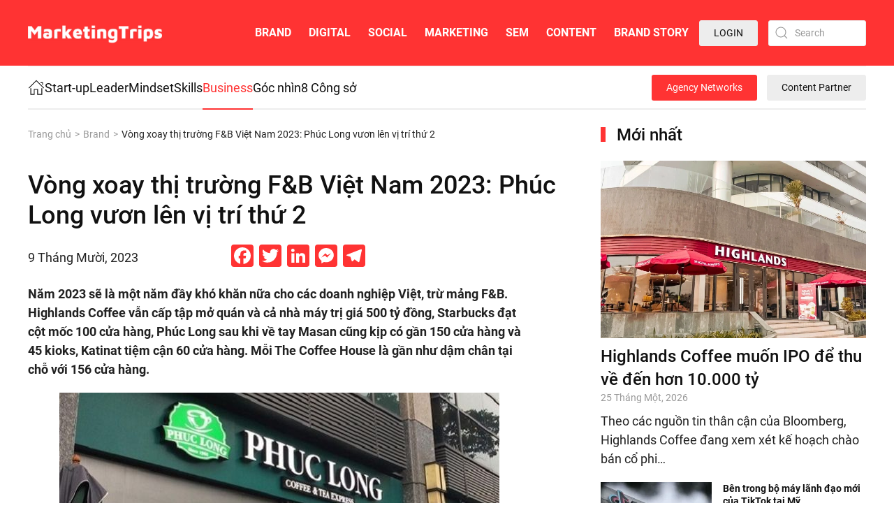

--- FILE ---
content_type: text/html; charset=UTF-8
request_url: https://marketingtrips.com/brand/vong-xoay-thi-truong-fb-viet-nam-2023-phuc-long-vuon-len-vi-tri-thu-2/
body_size: 145725
content:
<!DOCTYPE html>
<html lang="vi">
    <head>
        <meta charset="UTF-8">
        <meta name="viewport" content="width=device-width, initial-scale=1">
        <link rel="icon" href="https://marketingtrips.com/wp-content/uploads/2024/01/marketingtrips-favicon-1.png" sizes="any">
                <link rel="apple-touch-icon" href="https://marketingtrips.com/wp-content/uploads/2024/01/marketingtrips-favicon-1.png">
                <link rel="pingback" href="https://marketingtrips.com/xmlrpc.php">
                            <script type="text/javascript" id="wpuf-language-script">
                var error_str_obj = {
                    'required' : 'is required',
                    'mismatch' : 'does not match',
                    'validation' : 'is not valid'
                }
            </script>
            <meta name='robots' content='index, follow, max-image-preview:large, max-snippet:-1, max-video-preview:-1' />

	<!-- This site is optimized with the Yoast SEO plugin v22.4 - https://yoast.com/wordpress/plugins/seo/ -->
	<title>Vòng xoay thị trường F&amp;B Việt Nam 2023: Phúc Long vươn lên vị trí thứ 2 - MarketingTrips</title>
	<meta name="description" content="Năm 2023 sẽ là một năm đầy khó khăn nữa cho các doanh nghiệp Việt, trừ mảng F&amp;B. Highlands Coffee vẫn cấp tập mở quán và cả nhà máy trị giá 500 tỷ đồng, Starbucks đạt cột mốc 100 cửa hàng, Phúc Long sau khi về tay Masan cũng kịp có gần 150 cửa hàng và 45 kioks, Katinat tiệm cận 60 cửa hàng. Mỗi The Coffee House là gần như dậm chân tại chỗ với 156 cửa hàng." />
	<link rel="canonical" href="https://marketingtrips.com/brand/vong-xoay-thi-truong-fb-viet-nam-2023-phuc-long-vuon-len-vi-tri-thu-2/" />
	<meta property="og:locale" content="vi_VN" />
	<meta property="og:type" content="article" />
	<meta property="og:title" content="Vòng xoay thị trường F&amp;B Việt Nam 2023: Phúc Long vươn lên vị trí thứ 2 - MarketingTrips" />
	<meta property="og:description" content="Năm 2023 sẽ là một năm đầy khó khăn nữa cho các doanh nghiệp Việt, trừ mảng F&amp;B. Highlands Coffee vẫn cấp tập mở quán và cả nhà máy trị giá 500 tỷ đồng, Starbucks đạt cột mốc 100 cửa hàng, Phúc Long sau khi về tay Masan cũng kịp có gần 150 cửa hàng và 45 kioks, Katinat tiệm cận 60 cửa hàng. Mỗi The Coffee House là gần như dậm chân tại chỗ với 156 cửa hàng." />
	<meta property="og:url" content="https://marketingtrips.com/brand/vong-xoay-thi-truong-fb-viet-nam-2023-phuc-long-vuon-len-vi-tri-thu-2/" />
	<meta property="og:site_name" content="MarketingTrips" />
	<meta property="article:publisher" content="https://www.facebook.com/MarketingTripsVietnam/" />
	<meta property="article:published_time" content="2023-10-09T10:37:52+00:00" />
	<meta property="article:modified_time" content="2023-12-04T06:35:22+00:00" />
	<meta property="og:image" content="https://marketingtrips.com/wp-content/uploads/2023/02/phuc-long.jpeg" />
	<meta property="og:image:width" content="630" />
	<meta property="og:image:height" content="330" />
	<meta property="og:image:type" content="image/jpeg" />
	<meta name="author" content="Community" />
	<meta name="twitter:card" content="summary_large_image" />
	<meta name="twitter:label1" content="Được viết bởi" />
	<meta name="twitter:data1" content="Community" />
	<meta name="twitter:label2" content="Ước tính thời gian đọc" />
	<meta name="twitter:data2" content="15 phút" />
	<script type="application/ld+json" class="yoast-schema-graph">{"@context":"https://schema.org","@graph":[{"@type":"Article","@id":"https://marketingtrips.com/brand/vong-xoay-thi-truong-fb-viet-nam-2023-phuc-long-vuon-len-vi-tri-thu-2/#article","isPartOf":{"@id":"https://marketingtrips.com/brand/vong-xoay-thi-truong-fb-viet-nam-2023-phuc-long-vuon-len-vi-tri-thu-2/"},"author":{"name":"Community","@id":"https://marketingtrips.com/#/schema/person/8c2f295b0d54a78982b99c8eeb73cf14"},"headline":"Vòng xoay thị trường F&#038;B Việt Nam 2023: Phúc Long vươn lên vị trí thứ 2","datePublished":"2023-10-09T10:37:52+00:00","dateModified":"2023-12-04T06:35:22+00:00","mainEntityOfPage":{"@id":"https://marketingtrips.com/brand/vong-xoay-thi-truong-fb-viet-nam-2023-phuc-long-vuon-len-vi-tri-thu-2/"},"wordCount":3739,"publisher":{"@id":"https://marketingtrips.com/#organization"},"image":{"@id":"https://marketingtrips.com/brand/vong-xoay-thi-truong-fb-viet-nam-2023-phuc-long-vuon-len-vi-tri-thu-2/#primaryimage"},"thumbnailUrl":"https://marketingtrips.com/wp-content/uploads/2023/02/phuc-long.jpeg","keywords":["F&amp;B","highlands","Phúc Long","The Coffee House"],"articleSection":["Brand","Business"],"inLanguage":"vi"},{"@type":"WebPage","@id":"https://marketingtrips.com/brand/vong-xoay-thi-truong-fb-viet-nam-2023-phuc-long-vuon-len-vi-tri-thu-2/","url":"https://marketingtrips.com/brand/vong-xoay-thi-truong-fb-viet-nam-2023-phuc-long-vuon-len-vi-tri-thu-2/","name":"Vòng xoay thị trường F&B Việt Nam 2023: Phúc Long vươn lên vị trí thứ 2 - MarketingTrips","isPartOf":{"@id":"https://marketingtrips.com/#website"},"primaryImageOfPage":{"@id":"https://marketingtrips.com/brand/vong-xoay-thi-truong-fb-viet-nam-2023-phuc-long-vuon-len-vi-tri-thu-2/#primaryimage"},"image":{"@id":"https://marketingtrips.com/brand/vong-xoay-thi-truong-fb-viet-nam-2023-phuc-long-vuon-len-vi-tri-thu-2/#primaryimage"},"thumbnailUrl":"https://marketingtrips.com/wp-content/uploads/2023/02/phuc-long.jpeg","datePublished":"2023-10-09T10:37:52+00:00","dateModified":"2023-12-04T06:35:22+00:00","description":"Năm 2023 sẽ là một năm đầy khó khăn nữa cho các doanh nghiệp Việt, trừ mảng F&B. Highlands Coffee vẫn cấp tập mở quán và cả nhà máy trị giá 500 tỷ đồng, Starbucks đạt cột mốc 100 cửa hàng, Phúc Long sau khi về tay Masan cũng kịp có gần 150 cửa hàng và 45 kioks, Katinat tiệm cận 60 cửa hàng. Mỗi The Coffee House là gần như dậm chân tại chỗ với 156 cửa hàng.","breadcrumb":{"@id":"https://marketingtrips.com/brand/vong-xoay-thi-truong-fb-viet-nam-2023-phuc-long-vuon-len-vi-tri-thu-2/#breadcrumb"},"inLanguage":"vi","potentialAction":[{"@type":"ReadAction","target":["https://marketingtrips.com/brand/vong-xoay-thi-truong-fb-viet-nam-2023-phuc-long-vuon-len-vi-tri-thu-2/"]}]},{"@type":"ImageObject","inLanguage":"vi","@id":"https://marketingtrips.com/brand/vong-xoay-thi-truong-fb-viet-nam-2023-phuc-long-vuon-len-vi-tri-thu-2/#primaryimage","url":"https://marketingtrips.com/wp-content/uploads/2023/02/phuc-long.jpeg","contentUrl":"https://marketingtrips.com/wp-content/uploads/2023/02/phuc-long.jpeg","width":630,"height":330,"caption":"Mục tiêu đứng thứ 2 ngành F&B của Phúc Long bây giờ ra sao"},{"@type":"BreadcrumbList","@id":"https://marketingtrips.com/brand/vong-xoay-thi-truong-fb-viet-nam-2023-phuc-long-vuon-len-vi-tri-thu-2/#breadcrumb","itemListElement":[{"@type":"ListItem","position":1,"name":"Trang chủ","item":"https://marketingtrips.com/"},{"@type":"ListItem","position":2,"name":"Tin tức","item":"https://marketingtrips.com/tin-tuc/"},{"@type":"ListItem","position":3,"name":"Vòng xoay thị trường F&#038;B Việt Nam 2023: Phúc Long vươn lên vị trí thứ 2"}]},{"@type":"WebSite","@id":"https://marketingtrips.com/#website","url":"https://marketingtrips.com/","name":"MarketingTrips","description":"Cập nhật tin tức mới nhất về Digital Marketing, Marketing, Thương hiệu.","publisher":{"@id":"https://marketingtrips.com/#organization"},"potentialAction":[{"@type":"SearchAction","target":{"@type":"EntryPoint","urlTemplate":"https://marketingtrips.com/?s={search_term_string}"},"query-input":"required name=search_term_string"}],"inLanguage":"vi"},{"@type":"Organization","@id":"https://marketingtrips.com/#organization","name":"T Mediacom","url":"https://marketingtrips.com/","logo":{"@type":"ImageObject","inLanguage":"vi","@id":"https://marketingtrips.com/#/schema/logo/image/","url":"https://marketingtrips.com/wp-content/uploads/2023/11/favicon-copy.png","contentUrl":"https://marketingtrips.com/wp-content/uploads/2023/11/favicon-copy.png","width":96,"height":96,"caption":"T Mediacom"},"image":{"@id":"https://marketingtrips.com/#/schema/logo/image/"},"sameAs":["https://www.facebook.com/MarketingTripsVietnam/","https://www.linkedin.com/company/marketingtripsvietnam"]},{"@type":"Person","@id":"https://marketingtrips.com/#/schema/person/8c2f295b0d54a78982b99c8eeb73cf14","name":"Community","image":{"@type":"ImageObject","inLanguage":"vi","@id":"https://marketingtrips.com/#/schema/person/image/","url":"https://secure.gravatar.com/avatar/82f8dbeaa84e3f5caba26ee4b4e517fa?s=96&d=mm&r=g","contentUrl":"https://secure.gravatar.com/avatar/82f8dbeaa84e3f5caba26ee4b4e517fa?s=96&d=mm&r=g","caption":"Community"},"url":"https://marketingtrips.com/author/testmtrips/"}]}</script>
	<!-- / Yoast SEO plugin. -->


<link rel='dns-prefetch' href='//static.addtoany.com' />
<link rel="alternate" type="application/rss+xml" title="Dòng thông tin MarketingTrips &raquo;" href="https://marketingtrips.com/feed/" />
<link rel="alternate" type="application/rss+xml" title="Dòng phản hồi MarketingTrips &raquo;" href="https://marketingtrips.com/comments/feed/" />
<link rel="alternate" type="application/rss+xml" title="MarketingTrips &raquo; Vòng xoay thị trường F&#038;B Việt Nam 2023: Phúc Long vươn lên vị trí thứ 2 Dòng phản hồi" href="https://marketingtrips.com/brand/vong-xoay-thi-truong-fb-viet-nam-2023-phuc-long-vuon-len-vi-tri-thu-2/feed/" />
<script type="text/javascript">
/* <![CDATA[ */
window._wpemojiSettings = {"baseUrl":"https:\/\/s.w.org\/images\/core\/emoji\/14.0.0\/72x72\/","ext":".png","svgUrl":"https:\/\/s.w.org\/images\/core\/emoji\/14.0.0\/svg\/","svgExt":".svg","source":{"concatemoji":"https:\/\/marketingtrips.com\/wp-includes\/js\/wp-emoji-release.min.js?ver=6.4.2"}};
/*! This file is auto-generated */
!function(i,n){var o,s,e;function c(e){try{var t={supportTests:e,timestamp:(new Date).valueOf()};sessionStorage.setItem(o,JSON.stringify(t))}catch(e){}}function p(e,t,n){e.clearRect(0,0,e.canvas.width,e.canvas.height),e.fillText(t,0,0);var t=new Uint32Array(e.getImageData(0,0,e.canvas.width,e.canvas.height).data),r=(e.clearRect(0,0,e.canvas.width,e.canvas.height),e.fillText(n,0,0),new Uint32Array(e.getImageData(0,0,e.canvas.width,e.canvas.height).data));return t.every(function(e,t){return e===r[t]})}function u(e,t,n){switch(t){case"flag":return n(e,"\ud83c\udff3\ufe0f\u200d\u26a7\ufe0f","\ud83c\udff3\ufe0f\u200b\u26a7\ufe0f")?!1:!n(e,"\ud83c\uddfa\ud83c\uddf3","\ud83c\uddfa\u200b\ud83c\uddf3")&&!n(e,"\ud83c\udff4\udb40\udc67\udb40\udc62\udb40\udc65\udb40\udc6e\udb40\udc67\udb40\udc7f","\ud83c\udff4\u200b\udb40\udc67\u200b\udb40\udc62\u200b\udb40\udc65\u200b\udb40\udc6e\u200b\udb40\udc67\u200b\udb40\udc7f");case"emoji":return!n(e,"\ud83e\udef1\ud83c\udffb\u200d\ud83e\udef2\ud83c\udfff","\ud83e\udef1\ud83c\udffb\u200b\ud83e\udef2\ud83c\udfff")}return!1}function f(e,t,n){var r="undefined"!=typeof WorkerGlobalScope&&self instanceof WorkerGlobalScope?new OffscreenCanvas(300,150):i.createElement("canvas"),a=r.getContext("2d",{willReadFrequently:!0}),o=(a.textBaseline="top",a.font="600 32px Arial",{});return e.forEach(function(e){o[e]=t(a,e,n)}),o}function t(e){var t=i.createElement("script");t.src=e,t.defer=!0,i.head.appendChild(t)}"undefined"!=typeof Promise&&(o="wpEmojiSettingsSupports",s=["flag","emoji"],n.supports={everything:!0,everythingExceptFlag:!0},e=new Promise(function(e){i.addEventListener("DOMContentLoaded",e,{once:!0})}),new Promise(function(t){var n=function(){try{var e=JSON.parse(sessionStorage.getItem(o));if("object"==typeof e&&"number"==typeof e.timestamp&&(new Date).valueOf()<e.timestamp+604800&&"object"==typeof e.supportTests)return e.supportTests}catch(e){}return null}();if(!n){if("undefined"!=typeof Worker&&"undefined"!=typeof OffscreenCanvas&&"undefined"!=typeof URL&&URL.createObjectURL&&"undefined"!=typeof Blob)try{var e="postMessage("+f.toString()+"("+[JSON.stringify(s),u.toString(),p.toString()].join(",")+"));",r=new Blob([e],{type:"text/javascript"}),a=new Worker(URL.createObjectURL(r),{name:"wpTestEmojiSupports"});return void(a.onmessage=function(e){c(n=e.data),a.terminate(),t(n)})}catch(e){}c(n=f(s,u,p))}t(n)}).then(function(e){for(var t in e)n.supports[t]=e[t],n.supports.everything=n.supports.everything&&n.supports[t],"flag"!==t&&(n.supports.everythingExceptFlag=n.supports.everythingExceptFlag&&n.supports[t]);n.supports.everythingExceptFlag=n.supports.everythingExceptFlag&&!n.supports.flag,n.DOMReady=!1,n.readyCallback=function(){n.DOMReady=!0}}).then(function(){return e}).then(function(){var e;n.supports.everything||(n.readyCallback(),(e=n.source||{}).concatemoji?t(e.concatemoji):e.wpemoji&&e.twemoji&&(t(e.twemoji),t(e.wpemoji)))}))}((window,document),window._wpemojiSettings);
/* ]]> */
</script>
<style id='wp-emoji-styles-inline-css' type='text/css'>

	img.wp-smiley, img.emoji {
		display: inline !important;
		border: none !important;
		box-shadow: none !important;
		height: 1em !important;
		width: 1em !important;
		margin: 0 0.07em !important;
		vertical-align: -0.1em !important;
		background: none !important;
		padding: 0 !important;
	}
</style>
<link rel='stylesheet' id='wp-block-library-css' href='https://marketingtrips.com/wp-includes/css/dist/block-library/style.min.css?ver=6.4.2' type='text/css' media='all' />
<style id='classic-theme-styles-inline-css' type='text/css'>
/*! This file is auto-generated */
.wp-block-button__link{color:#fff;background-color:#32373c;border-radius:9999px;box-shadow:none;text-decoration:none;padding:calc(.667em + 2px) calc(1.333em + 2px);font-size:1.125em}.wp-block-file__button{background:#32373c;color:#fff;text-decoration:none}
</style>
<style id='global-styles-inline-css' type='text/css'>
body{--wp--preset--color--black: #000000;--wp--preset--color--cyan-bluish-gray: #abb8c3;--wp--preset--color--white: #ffffff;--wp--preset--color--pale-pink: #f78da7;--wp--preset--color--vivid-red: #cf2e2e;--wp--preset--color--luminous-vivid-orange: #ff6900;--wp--preset--color--luminous-vivid-amber: #fcb900;--wp--preset--color--light-green-cyan: #7bdcb5;--wp--preset--color--vivid-green-cyan: #00d084;--wp--preset--color--pale-cyan-blue: #8ed1fc;--wp--preset--color--vivid-cyan-blue: #0693e3;--wp--preset--color--vivid-purple: #9b51e0;--wp--preset--gradient--vivid-cyan-blue-to-vivid-purple: linear-gradient(135deg,rgba(6,147,227,1) 0%,rgb(155,81,224) 100%);--wp--preset--gradient--light-green-cyan-to-vivid-green-cyan: linear-gradient(135deg,rgb(122,220,180) 0%,rgb(0,208,130) 100%);--wp--preset--gradient--luminous-vivid-amber-to-luminous-vivid-orange: linear-gradient(135deg,rgba(252,185,0,1) 0%,rgba(255,105,0,1) 100%);--wp--preset--gradient--luminous-vivid-orange-to-vivid-red: linear-gradient(135deg,rgba(255,105,0,1) 0%,rgb(207,46,46) 100%);--wp--preset--gradient--very-light-gray-to-cyan-bluish-gray: linear-gradient(135deg,rgb(238,238,238) 0%,rgb(169,184,195) 100%);--wp--preset--gradient--cool-to-warm-spectrum: linear-gradient(135deg,rgb(74,234,220) 0%,rgb(151,120,209) 20%,rgb(207,42,186) 40%,rgb(238,44,130) 60%,rgb(251,105,98) 80%,rgb(254,248,76) 100%);--wp--preset--gradient--blush-light-purple: linear-gradient(135deg,rgb(255,206,236) 0%,rgb(152,150,240) 100%);--wp--preset--gradient--blush-bordeaux: linear-gradient(135deg,rgb(254,205,165) 0%,rgb(254,45,45) 50%,rgb(107,0,62) 100%);--wp--preset--gradient--luminous-dusk: linear-gradient(135deg,rgb(255,203,112) 0%,rgb(199,81,192) 50%,rgb(65,88,208) 100%);--wp--preset--gradient--pale-ocean: linear-gradient(135deg,rgb(255,245,203) 0%,rgb(182,227,212) 50%,rgb(51,167,181) 100%);--wp--preset--gradient--electric-grass: linear-gradient(135deg,rgb(202,248,128) 0%,rgb(113,206,126) 100%);--wp--preset--gradient--midnight: linear-gradient(135deg,rgb(2,3,129) 0%,rgb(40,116,252) 100%);--wp--preset--font-size--small: 13px;--wp--preset--font-size--medium: 20px;--wp--preset--font-size--large: 36px;--wp--preset--font-size--x-large: 42px;--wp--preset--spacing--20: 0.44rem;--wp--preset--spacing--30: 0.67rem;--wp--preset--spacing--40: 1rem;--wp--preset--spacing--50: 1.5rem;--wp--preset--spacing--60: 2.25rem;--wp--preset--spacing--70: 3.38rem;--wp--preset--spacing--80: 5.06rem;--wp--preset--shadow--natural: 6px 6px 9px rgba(0, 0, 0, 0.2);--wp--preset--shadow--deep: 12px 12px 50px rgba(0, 0, 0, 0.4);--wp--preset--shadow--sharp: 6px 6px 0px rgba(0, 0, 0, 0.2);--wp--preset--shadow--outlined: 6px 6px 0px -3px rgba(255, 255, 255, 1), 6px 6px rgba(0, 0, 0, 1);--wp--preset--shadow--crisp: 6px 6px 0px rgba(0, 0, 0, 1);}:where(.is-layout-flex){gap: 0.5em;}:where(.is-layout-grid){gap: 0.5em;}body .is-layout-flow > .alignleft{float: left;margin-inline-start: 0;margin-inline-end: 2em;}body .is-layout-flow > .alignright{float: right;margin-inline-start: 2em;margin-inline-end: 0;}body .is-layout-flow > .aligncenter{margin-left: auto !important;margin-right: auto !important;}body .is-layout-constrained > .alignleft{float: left;margin-inline-start: 0;margin-inline-end: 2em;}body .is-layout-constrained > .alignright{float: right;margin-inline-start: 2em;margin-inline-end: 0;}body .is-layout-constrained > .aligncenter{margin-left: auto !important;margin-right: auto !important;}body .is-layout-constrained > :where(:not(.alignleft):not(.alignright):not(.alignfull)){max-width: var(--wp--style--global--content-size);margin-left: auto !important;margin-right: auto !important;}body .is-layout-constrained > .alignwide{max-width: var(--wp--style--global--wide-size);}body .is-layout-flex{display: flex;}body .is-layout-flex{flex-wrap: wrap;align-items: center;}body .is-layout-flex > *{margin: 0;}body .is-layout-grid{display: grid;}body .is-layout-grid > *{margin: 0;}:where(.wp-block-columns.is-layout-flex){gap: 2em;}:where(.wp-block-columns.is-layout-grid){gap: 2em;}:where(.wp-block-post-template.is-layout-flex){gap: 1.25em;}:where(.wp-block-post-template.is-layout-grid){gap: 1.25em;}.has-black-color{color: var(--wp--preset--color--black) !important;}.has-cyan-bluish-gray-color{color: var(--wp--preset--color--cyan-bluish-gray) !important;}.has-white-color{color: var(--wp--preset--color--white) !important;}.has-pale-pink-color{color: var(--wp--preset--color--pale-pink) !important;}.has-vivid-red-color{color: var(--wp--preset--color--vivid-red) !important;}.has-luminous-vivid-orange-color{color: var(--wp--preset--color--luminous-vivid-orange) !important;}.has-luminous-vivid-amber-color{color: var(--wp--preset--color--luminous-vivid-amber) !important;}.has-light-green-cyan-color{color: var(--wp--preset--color--light-green-cyan) !important;}.has-vivid-green-cyan-color{color: var(--wp--preset--color--vivid-green-cyan) !important;}.has-pale-cyan-blue-color{color: var(--wp--preset--color--pale-cyan-blue) !important;}.has-vivid-cyan-blue-color{color: var(--wp--preset--color--vivid-cyan-blue) !important;}.has-vivid-purple-color{color: var(--wp--preset--color--vivid-purple) !important;}.has-black-background-color{background-color: var(--wp--preset--color--black) !important;}.has-cyan-bluish-gray-background-color{background-color: var(--wp--preset--color--cyan-bluish-gray) !important;}.has-white-background-color{background-color: var(--wp--preset--color--white) !important;}.has-pale-pink-background-color{background-color: var(--wp--preset--color--pale-pink) !important;}.has-vivid-red-background-color{background-color: var(--wp--preset--color--vivid-red) !important;}.has-luminous-vivid-orange-background-color{background-color: var(--wp--preset--color--luminous-vivid-orange) !important;}.has-luminous-vivid-amber-background-color{background-color: var(--wp--preset--color--luminous-vivid-amber) !important;}.has-light-green-cyan-background-color{background-color: var(--wp--preset--color--light-green-cyan) !important;}.has-vivid-green-cyan-background-color{background-color: var(--wp--preset--color--vivid-green-cyan) !important;}.has-pale-cyan-blue-background-color{background-color: var(--wp--preset--color--pale-cyan-blue) !important;}.has-vivid-cyan-blue-background-color{background-color: var(--wp--preset--color--vivid-cyan-blue) !important;}.has-vivid-purple-background-color{background-color: var(--wp--preset--color--vivid-purple) !important;}.has-black-border-color{border-color: var(--wp--preset--color--black) !important;}.has-cyan-bluish-gray-border-color{border-color: var(--wp--preset--color--cyan-bluish-gray) !important;}.has-white-border-color{border-color: var(--wp--preset--color--white) !important;}.has-pale-pink-border-color{border-color: var(--wp--preset--color--pale-pink) !important;}.has-vivid-red-border-color{border-color: var(--wp--preset--color--vivid-red) !important;}.has-luminous-vivid-orange-border-color{border-color: var(--wp--preset--color--luminous-vivid-orange) !important;}.has-luminous-vivid-amber-border-color{border-color: var(--wp--preset--color--luminous-vivid-amber) !important;}.has-light-green-cyan-border-color{border-color: var(--wp--preset--color--light-green-cyan) !important;}.has-vivid-green-cyan-border-color{border-color: var(--wp--preset--color--vivid-green-cyan) !important;}.has-pale-cyan-blue-border-color{border-color: var(--wp--preset--color--pale-cyan-blue) !important;}.has-vivid-cyan-blue-border-color{border-color: var(--wp--preset--color--vivid-cyan-blue) !important;}.has-vivid-purple-border-color{border-color: var(--wp--preset--color--vivid-purple) !important;}.has-vivid-cyan-blue-to-vivid-purple-gradient-background{background: var(--wp--preset--gradient--vivid-cyan-blue-to-vivid-purple) !important;}.has-light-green-cyan-to-vivid-green-cyan-gradient-background{background: var(--wp--preset--gradient--light-green-cyan-to-vivid-green-cyan) !important;}.has-luminous-vivid-amber-to-luminous-vivid-orange-gradient-background{background: var(--wp--preset--gradient--luminous-vivid-amber-to-luminous-vivid-orange) !important;}.has-luminous-vivid-orange-to-vivid-red-gradient-background{background: var(--wp--preset--gradient--luminous-vivid-orange-to-vivid-red) !important;}.has-very-light-gray-to-cyan-bluish-gray-gradient-background{background: var(--wp--preset--gradient--very-light-gray-to-cyan-bluish-gray) !important;}.has-cool-to-warm-spectrum-gradient-background{background: var(--wp--preset--gradient--cool-to-warm-spectrum) !important;}.has-blush-light-purple-gradient-background{background: var(--wp--preset--gradient--blush-light-purple) !important;}.has-blush-bordeaux-gradient-background{background: var(--wp--preset--gradient--blush-bordeaux) !important;}.has-luminous-dusk-gradient-background{background: var(--wp--preset--gradient--luminous-dusk) !important;}.has-pale-ocean-gradient-background{background: var(--wp--preset--gradient--pale-ocean) !important;}.has-electric-grass-gradient-background{background: var(--wp--preset--gradient--electric-grass) !important;}.has-midnight-gradient-background{background: var(--wp--preset--gradient--midnight) !important;}.has-small-font-size{font-size: var(--wp--preset--font-size--small) !important;}.has-medium-font-size{font-size: var(--wp--preset--font-size--medium) !important;}.has-large-font-size{font-size: var(--wp--preset--font-size--large) !important;}.has-x-large-font-size{font-size: var(--wp--preset--font-size--x-large) !important;}
.wp-block-navigation a:where(:not(.wp-element-button)){color: inherit;}
:where(.wp-block-post-template.is-layout-flex){gap: 1.25em;}:where(.wp-block-post-template.is-layout-grid){gap: 1.25em;}
:where(.wp-block-columns.is-layout-flex){gap: 2em;}:where(.wp-block-columns.is-layout-grid){gap: 2em;}
.wp-block-pullquote{font-size: 1.5em;line-height: 1.6;}
</style>
<link rel='stylesheet' id='wordpress-popular-posts-css-css' href='https://marketingtrips.com/wp-content/plugins/wordpress-popular-posts/assets/css/wpp.css?ver=6.3.4' type='text/css' media='all' />
<link rel='stylesheet' id='wpuf-rating-star-css-css' href='https://marketingtrips.com/wp-content/plugins/wp-user-frontend-pro/assets/css/css-stars.css?ver=6.4.2' type='text/css' media='all' />
<link rel='stylesheet' id='wpuf-math-captcha-css-css' href='https://marketingtrips.com/wp-content/plugins/wp-user-frontend-pro/assets/css/frontend/fields/math-captcha.css?ver=6.4.2' type='text/css' media='all' />
<link rel='stylesheet' id='wpuf-intlTelInput-css' href='https://marketingtrips.com/wp-content/plugins/wp-user-frontend-pro/includes/libs/intl-tel-input/css/intlTelInput.min.css?ver=17.0.5' type='text/css' media='all' />
<link rel='stylesheet' id='addtoany-css' href='https://marketingtrips.com/wp-content/plugins/add-to-any/addtoany.min.css?ver=1.16' type='text/css' media='all' />
<link rel='stylesheet' id='wpuf-css-css' href='https://marketingtrips.com/wp-content/plugins/wp-user-frontend/assets/css/frontend-forms.css?ver=6.4.2' type='text/css' media='all' />
<link rel='stylesheet' id='jquery-ui-css' href='https://marketingtrips.com/wp-content/plugins/wp-user-frontend/assets/css/jquery-ui-1.9.1.custom.css?ver=6.4.2' type='text/css' media='all' />
<link rel='stylesheet' id='wpuf-sweetalert2-css' href='https://marketingtrips.com/wp-content/plugins/wp-user-frontend/assets/vendor/sweetalert2/sweetalert2.css?ver=11.4.19' type='text/css' media='all' />
<link href="https://marketingtrips.com/wp-content/themes/yootheme-child/css/theme.1.css?ver=1704899761" rel="stylesheet">
<link href="https://marketingtrips.com/wp-content/themes/yootheme-child/css/custom.css?ver=4.0.13" rel="stylesheet">
<script type="text/javascript" id="addtoany-core-js-before">
/* <![CDATA[ */
window.a2a_config=window.a2a_config||{};a2a_config.callbacks=[];a2a_config.overlays=[];a2a_config.templates={};a2a_localize = {
	Share: "Share",
	Save: "Save",
	Subscribe: "Subscribe",
	Email: "Email",
	Bookmark: "Bookmark",
	ShowAll: "Show all",
	ShowLess: "Show less",
	FindServices: "Find service(s)",
	FindAnyServiceToAddTo: "Instantly find any service to add to",
	PoweredBy: "Powered by",
	ShareViaEmail: "Share via email",
	SubscribeViaEmail: "Subscribe via email",
	BookmarkInYourBrowser: "Bookmark in your browser",
	BookmarkInstructions: "Press Ctrl+D or \u2318+D to bookmark this page",
	AddToYourFavorites: "Add to your favorites",
	SendFromWebOrProgram: "Send from any email address or email program",
	EmailProgram: "Email program",
	More: "More&#8230;",
	ThanksForSharing: "Thanks for sharing!",
	ThanksForFollowing: "Thanks for following!"
};

a2a_config.icon_color="#ff3333";
/* ]]> */
</script>
<script type="text/javascript" async src="https://static.addtoany.com/menu/page.js" id="addtoany-core-js"></script>
<script type="text/javascript" src="https://marketingtrips.com/wp-includes/js/jquery/jquery.min.js?ver=3.7.1" id="jquery-core-js"></script>
<script type="text/javascript" src="https://marketingtrips.com/wp-includes/js/jquery/jquery-migrate.min.js?ver=3.4.1" id="jquery-migrate-js"></script>
<script type="text/javascript" async src="https://marketingtrips.com/wp-content/plugins/add-to-any/addtoany.min.js?ver=1.1" id="addtoany-jquery-js"></script>
<script type="application/json" id="wpp-json">

{"sampling_active":0,"sampling_rate":100,"ajax_url":"https:\/\/marketingtrips.com\/wp-json\/wordpress-popular-posts\/v1\/popular-posts","api_url":"https:\/\/marketingtrips.com\/wp-json\/wordpress-popular-posts","ID":43937,"token":"dc7f7bbfaf","lang":0,"debug":0}

</script>
<script type="text/javascript" src="https://marketingtrips.com/wp-content/plugins/wordpress-popular-posts/assets/js/wpp.min.js?ver=6.3.4" id="wpp-js-js"></script>
<script type="text/javascript" src="https://marketingtrips.com/wp-content/plugins/wp-user-frontend-pro/assets/js/jquery.barrating.min.js?ver=6.4.2" id="wpuf-rating-js-js"></script>
<script type="text/javascript" src="https://marketingtrips.com/wp-includes/js/jquery/ui/core.min.js?ver=1.13.2" id="jquery-ui-core-js"></script>
<script type="text/javascript" src="https://marketingtrips.com/wp-includes/js/jquery/ui/datepicker.min.js?ver=1.13.2" id="jquery-ui-datepicker-js"></script>
<script type="text/javascript" id="jquery-ui-datepicker-js-after">
/* <![CDATA[ */
jQuery(function(jQuery){jQuery.datepicker.setDefaults({"closeText":"\u0110\u00f3ng","currentText":"H\u00f4m nay","monthNames":["Th\u00e1ng M\u1ed9t","Th\u00e1ng Hai","Th\u00e1ng Ba","Th\u00e1ng T\u01b0","Th\u00e1ng N\u0103m","Th\u00e1ng S\u00e1u","Th\u00e1ng B\u1ea3y","Th\u00e1ng T\u00e1m","Th\u00e1ng Ch\u00edn","Th\u00e1ng M\u01b0\u1eddi","Th\u00e1ng M\u01b0\u1eddi M\u1ed9t","Th\u00e1ng M\u01b0\u1eddi Hai"],"monthNamesShort":["Th1","Th2","Th3","Th4","Th5","Th6","Th7","Th8","Th9","Th10","Th11","Th12"],"nextText":"Ti\u1ebfp theo","prevText":"Quay v\u1ec1","dayNames":["Ch\u1ee7 Nh\u1eadt","Th\u1ee9 Hai","Th\u1ee9 Ba","Th\u1ee9 T\u01b0","Th\u1ee9 N\u0103m","Th\u1ee9 S\u00e1u","Th\u1ee9 B\u1ea3y"],"dayNamesShort":["CN","T2","T3","T4","T5","T6","T7"],"dayNamesMin":["C","H","B","T","N","S","B"],"dateFormat":"d MM, yy","firstDay":1,"isRTL":false});});
/* ]]> */
</script>
<script type="text/javascript" src="https://marketingtrips.com/wp-content/plugins/wp-user-frontend-pro/assets/js/jquery-ui-timepicker-addon.js?ver=3.4.14" id="jquery-ui-timepicker-js"></script>
<script type="text/javascript" id="wpuf-ajax-script-js-extra">
/* <![CDATA[ */
var ajax_object = {"ajaxurl":"https:\/\/marketingtrips.com\/wp-admin\/admin-ajax.php","fill_notice":"Some Required Fields are not filled!"};
/* ]]> */
</script>
<script type="text/javascript" src="https://marketingtrips.com/wp-content/plugins/wp-user-frontend/assets/js/billing-address.js?ver=6.4.2" id="wpuf-ajax-script-js"></script>
<script type="text/javascript" src="https://marketingtrips.com/wp-includes/js/dist/vendor/wp-polyfill-inert.min.js?ver=3.1.2" id="wp-polyfill-inert-js"></script>
<script type="text/javascript" src="https://marketingtrips.com/wp-includes/js/dist/vendor/regenerator-runtime.min.js?ver=0.14.0" id="regenerator-runtime-js"></script>
<script type="text/javascript" src="https://marketingtrips.com/wp-includes/js/dist/vendor/wp-polyfill.min.js?ver=3.15.0" id="wp-polyfill-js"></script>
<script type="text/javascript" src="https://marketingtrips.com/wp-includes/js/dist/dom-ready.min.js?ver=392bdd43726760d1f3ca" id="wp-dom-ready-js"></script>
<script type="text/javascript" src="https://marketingtrips.com/wp-includes/js/dist/hooks.min.js?ver=c6aec9a8d4e5a5d543a1" id="wp-hooks-js"></script>
<script type="text/javascript" src="https://marketingtrips.com/wp-includes/js/dist/i18n.min.js?ver=7701b0c3857f914212ef" id="wp-i18n-js"></script>
<script type="text/javascript" id="wp-i18n-js-after">
/* <![CDATA[ */
wp.i18n.setLocaleData( { 'text direction\u0004ltr': [ 'ltr' ] } );
/* ]]> */
</script>
<script type="text/javascript" id="wp-a11y-js-translations">
/* <![CDATA[ */
( function( domain, translations ) {
	var localeData = translations.locale_data[ domain ] || translations.locale_data.messages;
	localeData[""].domain = domain;
	wp.i18n.setLocaleData( localeData, domain );
} )( "default", {"translation-revision-date":"2023-07-15 15:30:50+0000","generator":"GlotPress\/4.0.0-alpha.9","domain":"messages","locale_data":{"messages":{"":{"domain":"messages","plural-forms":"nplurals=1; plural=0;","lang":"vi_VN"},"Notifications":["Th\u00f4ng b\u00e1o"]}},"comment":{"reference":"wp-includes\/js\/dist\/a11y.js"}} );
/* ]]> */
</script>
<script type="text/javascript" src="https://marketingtrips.com/wp-includes/js/dist/a11y.min.js?ver=7032343a947cfccf5608" id="wp-a11y-js"></script>
<script type="text/javascript" src="https://marketingtrips.com/wp-includes/js/jquery/ui/mouse.min.js?ver=1.13.2" id="jquery-ui-mouse-js"></script>
<script type="text/javascript" src="https://marketingtrips.com/wp-includes/js/clipboard.min.js?ver=2.0.11" id="clipboard-js"></script>
<script type="text/javascript" src="https://marketingtrips.com/wp-includes/js/plupload/moxie.min.js?ver=1.3.5" id="moxiejs-js"></script>
<script type="text/javascript" src="https://marketingtrips.com/wp-includes/js/plupload/plupload.min.js?ver=2.1.9" id="plupload-js"></script>
<script type="text/javascript" src="https://marketingtrips.com/wp-includes/js/underscore.min.js?ver=1.13.4" id="underscore-js"></script>
<script type="text/javascript" id="plupload-handlers-js-extra">
/* <![CDATA[ */
var pluploadL10n = {"queue_limit_exceeded":"B\u1ea1n cho qu\u00e1 nhi\u1ec1u t\u1eadp tin v\u00e0o danh s\u00e1ch.","file_exceeds_size_limit":"T\u1eadp tin %s c\u00f3 dung l\u01b0\u1ee3ng v\u01b0\u1ee3t qu\u00e1 m\u1ee9c t\u1ed1i \u0111a \u0111\u01b0\u1ee3c ph\u00e9p t\u1ea3i l\u00ean.","zero_byte_file":"T\u1eadp tin r\u1ed7ng. H\u00e3y th\u1eed l\u1ea1i t\u1eadp tin kh\u00e1c.","invalid_filetype":"R\u1ea5t ti\u1ebfc, b\u1ea1n kh\u00f4ng \u0111\u01b0\u1ee3c ph\u00e9p t\u1ea3i l\u00ean \u0111\u1ecbnh d\u1ea1ng t\u1eadp tin n\u00e0y.","not_an_image":"T\u1eadp tin n\u00e0y kh\u00f4ng ph\u1ea3i l\u00e0 h\u00ecnh \u1ea3nh. H\u00e3y th\u1eed t\u1eadp tin kh\u00e1c.","image_memory_exceeded":"Kh\u00f4ng \u0111\u1ee7 b\u1ed9 nh\u1edb. Vui l\u00f2ng th\u1eed t\u1eadp tin kh\u00e1c nh\u1eb9 h\u01a1n.","image_dimensions_exceeded":"T\u1eadp tin n\u00e0y l\u1edbn h\u01a1n dung l\u01b0\u1ee3ng t\u1ed1i \u0111a cho ph\u00e9p. H\u00e3y th\u1eed t\u1eadp tin kh\u00e1c.","default_error":"L\u1ed7i khi t\u1ea3i l\u00ean. H\u00e3y th\u1eed l\u1ea1i sau.","missing_upload_url":"L\u1ed7i c\u00e0i \u0111\u1eb7t. H\u00e3y li\u00ean h\u1ec7 v\u1edbi qu\u1ea3n l\u00fd c\u1ee7a m\u00e1y ch\u1ee7.","upload_limit_exceeded":"B\u1ea1n ch\u1ec9 \u0111\u01b0\u1ee3c t\u1ea3i m\u1ed9t t\u1eadp tin l\u00ean.","http_error":"C\u00f3 ph\u1ea3n h\u1ed3i kh\u00f4ng mong mu\u1ed1n t\u1eeb m\u00e1y ch\u1ee7. C\u00e1c file c\u00f3 th\u1ec3 \u0111\u00e3 \u0111\u01b0\u1ee3c t\u1ea3i l\u00ean th\u00e0nh c\u00f4ng. Ki\u1ec3m tra trong Th\u01b0 vi\u1ec7n ho\u1eb7c t\u1ea3i l\u1ea1i trang.","http_error_image":"The server cannot process the image. This can happen if the server is busy or does not have enough resources to complete the task. Uploading a smaller image may help. Suggested maximum size is 2560 pixels.","upload_failed":"T\u1ea3i l\u00ean kh\u00f4ng th\u00e0nh c\u00f4ng.","big_upload_failed":"Xin vui l\u00f2ng th\u1eed t\u1ea3i l\u00ean t\u1eadp tin n\u00e0y v\u1edbi %1$sbrowser uploader%2$s.","big_upload_queued":"%s v\u01b0\u1ee3t qu\u00e1 k\u00edch th\u01b0\u1edbc t\u1ea3i l\u00ean t\u1ed1i \u0111a trong ch\u01b0\u01a1ng tr\u00ecnh T\u1ea3i l\u00ean b\u1eb1ng tr\u00ecnh duy\u1ec7t c\u1ee7a b\u1ea1n","io_error":"L\u1ed7i IO.","security_error":"L\u1ed7i b\u1ea3o m\u1eadt.","file_cancelled":"T\u1eadp tin b\u1ecb h\u1ee7y b\u1ecf.","upload_stopped":"T\u1ea3i l\u00ean b\u1ecb d\u1eebng.","dismiss":"H\u1ee7y","crunching":"\u0110ang x\u1eed l\u00fd\u2026","deleted":"\u0111\u00e3 b\u1ecb chuy\u1ec3n v\u00e0o Th\u00f9ng r\u00e1c.","error_uploading":"\u201c%s\u201d kh\u00f4ng th\u1ec3 t\u1ea3i l\u00ean.","unsupported_image":"H\u00ecnh \u1ea3nh n\u00e0y kh\u00f4ng th\u1ec3 \u0111\u01b0\u1ee3c hi\u1ec3n th\u1ecb trong tr\u00ecnh duy\u1ec7t web. \u0110\u1ec3 c\u00f3 k\u1ebft qu\u1ea3 t\u1ed1t nh\u1ea5t, h\u00e3y chuy\u1ec3n n\u00f3 th\u00e0nh JPEG tr\u01b0\u1edbc khi t\u1ea3i l\u00ean.","noneditable_image":"M\u00e1y ch\u1ee7 web kh\u00f4ng th\u1ec3 x\u1eed l\u00fd h\u00ecnh \u1ea3nh n\u00e0y. Chuy\u1ec3n \u0111\u1ed5i n\u00f3 th\u00e0nh JPEG ho\u1eb7c PNG tr\u01b0\u1edbc khi t\u1ea3i l\u00ean.","file_url_copied":"URL c\u1ee7a file \u0111\u00e3 \u0111\u01b0\u1ee3c sao ch\u00e9p v\u00e0o b\u1ed9 nh\u1edb t\u1ea1m"};
/* ]]> */
</script>
<script type="text/javascript" src="https://marketingtrips.com/wp-includes/js/plupload/handlers.min.js?ver=6.4.2" id="plupload-handlers-js"></script>
<script type="text/javascript" src="https://marketingtrips.com/wp-includes/js/jquery/ui/sortable.min.js?ver=1.13.2" id="jquery-ui-sortable-js"></script>
<script type="text/javascript" id="wpuf-upload-js-extra">
/* <![CDATA[ */
var wpuf_frontend_upload = {"confirmMsg":"Are you sure?","delete_it":"Yes, delete it","cancel_it":"No, cancel it","nonce":"1550630a40","ajaxurl":"https:\/\/marketingtrips.com\/wp-admin\/admin-ajax.php","max_filesize":"1024M","plupload":{"url":"https:\/\/marketingtrips.com\/wp-admin\/admin-ajax.php?nonce=4c58aa59c8","flash_swf_url":"https:\/\/marketingtrips.com\/wp-includes\/js\/plupload\/plupload.flash.swf","filters":[{"title":"Allowed Files","extensions":"*"}],"multipart":true,"urlstream_upload":true,"warning":"Maximum number of files reached!","size_error":"The file you have uploaded exceeds the file size limit. Please try again.","type_error":"You have uploaded an incorrect file type. Please try again."}};
/* ]]> */
</script>
<script type="text/javascript" src="https://marketingtrips.com/wp-content/plugins/wp-user-frontend/assets/js/upload.js?ver=6.4.2" id="wpuf-upload-js"></script>
<script type="text/javascript" id="wpuf-form-js-extra">
/* <![CDATA[ */
var wpuf_frontend = {"ajaxurl":"https:\/\/marketingtrips.com\/wp-admin\/admin-ajax.php","error_message":"Please fix the errors to proceed","nonce":"1550630a40","cancelSubMsg":"Are you sure you want to cancel your current subscription ?","delete_it":"Yes","cancel_it":"No","word_max_title":"Maximum word limit reached. Please shorten your texts.","word_max_details":"This field supports a maximum of %number% words, and the limit is reached. Remove a few words to reach the acceptable limit of the field.","word_min_title":"Minimum word required.","word_min_details":"This field requires minimum %number% words. Please add some more text.","char_max_title":"Maximum character limit reached. Please shorten your texts.","char_max_details":"This field supports a maximum of %number% characters, and the limit is reached. Remove a few characters to reach the acceptable limit of the field.","char_min_title":"Minimum character required.","char_min_details":"This field requires minimum %number% characters. Please add some more character.","protected_shortcodes":["wpuf-registration"],"protected_shortcodes_message":"Using %shortcode% is restricted","coupon_error":"Please enter a coupon code!"};
/* ]]> */
</script>
<script type="text/javascript" src="https://marketingtrips.com/wp-content/plugins/wp-user-frontend/assets/js/frontend-form.min.js?ver=6.4.2" id="wpuf-form-js"></script>
<script type="text/javascript" src="https://marketingtrips.com/wp-content/plugins/wp-user-frontend/assets/vendor/sweetalert2/sweetalert2.js?ver=11.4.19" id="wpuf-sweetalert2-js"></script>
<link rel="https://api.w.org/" href="https://marketingtrips.com/wp-json/" /><link rel="alternate" type="application/json" href="https://marketingtrips.com/wp-json/wp/v2/posts/43937" /><link rel="EditURI" type="application/rsd+xml" title="RSD" href="https://marketingtrips.com/xmlrpc.php?rsd" />
<meta name="generator" content="WordPress 6.4.2" />
<link rel='shortlink' href='https://marketingtrips.com/?p=43937' />
<link rel="alternate" type="application/json+oembed" href="https://marketingtrips.com/wp-json/oembed/1.0/embed?url=https%3A%2F%2Fmarketingtrips.com%2Fbrand%2Fvong-xoay-thi-truong-fb-viet-nam-2023-phuc-long-vuon-len-vi-tri-thu-2%2F" />
<link rel="alternate" type="text/xml+oembed" href="https://marketingtrips.com/wp-json/oembed/1.0/embed?url=https%3A%2F%2Fmarketingtrips.com%2Fbrand%2Fvong-xoay-thi-truong-fb-viet-nam-2023-phuc-long-vuon-len-vi-tri-thu-2%2F&#038;format=xml" />
<!-- Google Tag Manager -->
<script>(function(w,d,s,l,i){w[l]=w[l]||[];w[l].push({'gtm.start':
new Date().getTime(),event:'gtm.js'});var f=d.getElementsByTagName(s)[0],
j=d.createElement(s),dl=l!='dataLayer'?'&l='+l:'';j.async=true;j.src=
'https://www.googletagmanager.com/gtm.js?id='+i+dl;f.parentNode.insertBefore(j,f);
})(window,document,'script','dataLayer','GTM-5K8C6BM');</script>
<!-- End Google Tag Manager -->            <style id="wpp-loading-animation-styles">@-webkit-keyframes bgslide{from{background-position-x:0}to{background-position-x:-200%}}@keyframes bgslide{from{background-position-x:0}to{background-position-x:-200%}}.wpp-widget-placeholder,.wpp-widget-block-placeholder,.wpp-shortcode-placeholder{margin:0 auto;width:60px;height:3px;background:#dd3737;background:linear-gradient(90deg,#dd3737 0%,#571313 10%,#dd3737 100%);background-size:200% auto;border-radius:3px;-webkit-animation:bgslide 1s infinite linear;animation:bgslide 1s infinite linear}</style>
            
        <style>
            ul.wpuf_packs li{
                background-color: #eeeeee !important;
            }
            ul.wpuf_packs .wpuf-sub-button a, ul.wpuf_packs .wpuf-sub-button a{
                background-color: #4fbbda !important;
                color: #eeeeee !important;
            }
            ul.wpuf_packs h3, ul.wpuf_packs h3{
                background-color:  #52B5D5 !important;
                border-bottom: 1px solid #52B5D5 !important;
                color: #eeeeee !important;
            }
            ul.wpuf_packs .wpuf-pricing-wrap .wpuf-sub-amount, ul.wpuf_packs .wpuf-pricing-wrap .wpuf-sub-amount{
                background-color:  #4fbbda !important;
                border-bottom: 1px solid #4fbbda !important;
                color: #eeeeee !important;
            }
            ul.wpuf_packs .wpuf-sub-body{
                background-color:  #eeeeee !important;
            }

            .wpuf-success {
                background-color:  !important;
                border: 1px solid  !important;
            }
            .wpuf-error {
                background-color:  !important;
                border: 1px solid  !important;
            }
            .wpuf-message {
                background:  !important;
                border: 1px solid  !important;
            }
            .wpuf-info {
                background-color:  !important;
                border: 1px solid  !important;
            }
        </style>

                <style>

        </style>
        <script src="https://marketingtrips.com/wp-content/themes/yootheme/vendor/assets/uikit/dist/js/uikit.min.js?ver=4.0.13"></script>
<script src="https://marketingtrips.com/wp-content/themes/yootheme/vendor/assets/uikit/dist/js/uikit-icons-paladin.min.js?ver=4.0.13"></script>
<script src="https://marketingtrips.com/wp-content/themes/yootheme/js/theme.js?ver=4.0.13"></script>
<script>window.yootheme = window.yootheme || {}; var $theme = yootheme.theme = {"i18n":{"close":{"label":"Close"},"totop":{"label":"Back to top"},"marker":{"label":"Open"},"navbarToggleIcon":{"label":"Open menu"},"paginationPrevious":{"label":"Previous page"},"paginationNext":{"label":"Next page"},"searchIcon":{"toggle":"Open Search","submit":"Submit Search"},"slider":{"next":"Next slide","previous":"Previous slide","slideX":"Slide %s","slideLabel":"%s of %s"},"slideshow":{"next":"Next slide","previous":"Previous slide","slideX":"Slide %s","slideLabel":"%s of %s"},"lightboxPanel":{"next":"Next slide","previous":"Previous slide","slideLabel":"%s of %s","close":"Close"}}};</script>
<script src="https://marketingtrips.com/wp-content/themes/yootheme-child/js/custom.js?ver=4.0.13"></script>
<script>/*
UIkit.util.ready(function () {
      var title = UIkit.util.$$('.el-title > a');
      title[1].setAttribute('title', 'my title attribute');
 });
*/</script>		
		<link rel="apple-touch-icon" sizes="180x180" href="/apple-touch-icon.png">
<link rel="icon" type="image/png" sizes="32x32" href="/favicon-32x32.png">
<link rel="icon" type="image/png" sizes="16x16" href="/favicon-16x16.png">
<link rel="manifest" href="/site.webmanifest">
		
    </head>
    <body class="post-template-default single single-post postid-43937 single-format-standard ">
        <!-- Google Tag Manager (noscript) -->
<noscript><iframe src="https://www.googletagmanager.com/ns.html?id=GTM-5K8C6BM"
height="0" width="0" style="display:none;visibility:hidden"></iframe></noscript>
<!-- End Google Tag Manager (noscript) -->
        <div class="uk-hidden-visually uk-notification uk-notification-top-left uk-width-auto">
            <div class="uk-notification-message">
                <a href="#tm-main">Skip to main content</a>
            </div>
        </div>
    
        
        
        <div class="tm-page">

                        


<header class="tm-header-mobile uk-hidden@m" uk-header>


        <div uk-sticky show-on-up animation="uk-animation-slide-top" cls-active="uk-navbar-sticky" sel-target=".uk-navbar-container">
    
        <div class="uk-navbar-container">

            <div class="uk-container uk-container-expand">
                <nav class="uk-navbar" uk-navbar="{&quot;container&quot;:&quot;.tm-header-mobile &gt; [uk-sticky]&quot;}">

                                        <div class="uk-navbar-left">

                        
                                                    <a uk-toggle href="#tm-dialog-mobile" class="uk-navbar-toggle uk-navbar-toggle-animate">

        
        <div uk-navbar-toggle-icon></div>

        
    </a>                        
                    </div>
                    
                                        <div class="uk-navbar-center">

                                                    <a href="https://marketingtrips.com/" aria-label="Back to home" class="uk-logo uk-navbar-item">
    <picture>
<source type="image/webp" srcset="/wp-content/themes/yootheme/cache/2b/Logo-MarketingTrips-2b24fbfe.webp 160w, /wp-content/themes/yootheme/cache/39/Logo-MarketingTrips-39f54a0f.webp 289w" sizes="(min-width: 160px) 160px">
<img alt loading="eager" src="/wp-content/themes/yootheme/cache/31/Logo-MarketingTrips-31207d41.png" width="160" height="22">
</picture><picture>
<source type="image/webp" srcset="/wp-content/themes/yootheme/cache/2b/Logo-MarketingTrips-2b24fbfe.webp 160w, /wp-content/themes/yootheme/cache/39/Logo-MarketingTrips-39f54a0f.webp 289w" sizes="(min-width: 160px) 160px">
<img class="uk-logo-inverse" alt loading="eager" src="/wp-content/themes/yootheme/cache/31/Logo-MarketingTrips-31207d41.png" width="160" height="22">
</picture></a>                        
                        
                    </div>
                    
                                        <div class="uk-navbar-right">

                        
                        
<div class="uk-navbar-item widget widget_custom_html" id="custom_html-6">

    
    <div class="textwidget custom-html-widget"><div class="jo-search-dropdown">
    <a class="uk-navbar-toggle" href uk-search-icon></a>
    <div class="uk-navbar-dropdown" uk-drop="mode: click; cls-drop: uk-navbar-dropdown; boundary: !.uk-navbar; flip: false">
        <div class="uk-grid-small uk-flex-middle" uk-grid>
            <div class="uk-width-expand">
                <form class="uk-search uk-search-navbar uk-width-1-1" action="https://marketingtrips.com" method="get" role="search">
                    <input name="s" class="uk-search-input" type="search" placeholder="Search" aria-label="Search" autofocus>
                </form>
            </div>
            <div class="uk-width-auto">
                <a class="uk-drop-close" href="#" uk-close></a>
            </div>
        </div>
    </div>
</div></div>
</div>

                    </div>
                    
                </nav>
            </div>

        </div>

        </div>
    



    
    
        <div id="tm-dialog-mobile" class="uk-dropbar uk-dropbar-top" uk-drop="{&quot;clsDrop&quot;:&quot;uk-dropbar&quot;,&quot;flip&quot;:&quot;false&quot;,&quot;container&quot;:&quot;.tm-header-mobile&quot;,&quot;target-y&quot;:&quot;.tm-header-mobile .uk-navbar-container&quot;,&quot;mode&quot;:&quot;click&quot;,&quot;target-x&quot;:&quot;.tm-header-mobile .uk-navbar-container&quot;,&quot;stretch&quot;:true,&quot;bgScroll&quot;:&quot;false&quot;,&quot;animation&quot;:&quot;reveal-top&quot;,&quot;animateOut&quot;:true,&quot;duration&quot;:300,&quot;toggle&quot;:&quot;false&quot;}">

        <div class="tm-height-min-1-1 uk-flex uk-flex-column">

                        <div class="uk-margin-auto-bottom">
                
<div class="uk-grid uk-child-width-1-1" uk-grid>    <div>
<div class="uk-panel widget widget_search" id="search-5">

    
    

    <form id="search-37b1" action="https://marketingtrips.com" method="get" role="search" class="uk-search uk-search-default uk-width-1-1"><span uk-search-icon></span><input name="s" placeholder="Search" required aria-label="Search" type="search" class="uk-search-input"></form>






</div>
</div>    <div>
<div class="uk-panel widget widget_nav_menu" id="nav_menu-2">

    
    
<ul class="uk-nav uk-nav-default">
    </ul>

</div>
</div>    <div>
<div class="uk-panel widget widget_builderwidget" id="builderwidget-12">

    
    <div class="uk-grid tm-grid-expand uk-grid-column-medium uk-child-width-1-1 uk-grid-margin">
<div class="uk-width-1-1">
    
        
            
            
            
                
                    
<div class="uk-margin uk-text-center">
    <div class="uk-grid uk-child-width-1-2 uk-child-width-1-2@s uk-child-width-1-2@m uk-grid-match" uk-grid>        <div>
<div class="el-item uk-panel uk-margin-remove-first-child">
    
    
                        
                    

        
        
        
    
        
        
        
        
                <div class="uk-margin-top"><a href="/agency/" class="el-link uk-button uk-button-primary  uk-width-1-1">Agency Networks</a></div>        
        
        
    
    
</div></div>
        <div>
<div class="el-item uk-panel uk-margin-remove-first-child">
    
    
                        
                    

        
        
        
    
        
        
        
        
                <div class="uk-margin-top"><a href="/content-partner/" class="el-link uk-button uk-button-primary  uk-width-1-1">Content Partner</a></div>        
        
        
    
    
</div></div>
        </div>

</div>

<div class="uk-margin uk-text-center">
    <div class="uk-grid uk-child-width-1-2 uk-child-width-1-3@s uk-child-width-1-3@m uk-grid-match" uk-grid>        <div>
<div class="el-item uk-panel uk-margin-remove-first-child">
    
    
                        
                    

        
        
        
    
        
        
        
        
                <div class="uk-margin-top"><a href="/brand/" class="el-link uk-button uk-button-default  uk-width-1-1">BRAND</a></div>        
        
        
    
    
</div></div>
        <div>
<div class="el-item uk-panel uk-margin-remove-first-child">
    
    
                        
                    

        
        
        
    
        
        
        
        
                <div class="uk-margin-top"><a href="/digital/" class="el-link uk-button uk-button-default  uk-width-1-1">DIGITAL</a></div>        
        
        
    
    
</div></div>
        <div>
<div class="el-item uk-panel uk-margin-remove-first-child">
    
    
                        
                    

        
        
        
    
        
        
        
        
                <div class="uk-margin-top"><a href="/social/" class="el-link uk-button uk-button-default  uk-width-1-1">SOCIAL</a></div>        
        
        
    
    
</div></div>
        <div>
<div class="el-item uk-panel uk-margin-remove-first-child">
    
    
                        
                    

        
        
        
    
        
        
        
        
                <div class="uk-margin-top"><a href="/marketing/" class="el-link uk-button uk-button-default  uk-width-1-1">MARKETING</a></div>        
        
        
    
    
</div></div>
        <div>
<div class="el-item uk-panel uk-margin-remove-first-child">
    
    
                        
                    

        
        
        
    
        
        
        
        
                <div class="uk-margin-top"><a href="/sem/" class="el-link uk-button uk-button-default  uk-width-1-1">SEM</a></div>        
        
        
    
    
</div></div>
        <div>
<div class="el-item uk-panel uk-margin-remove-first-child">
    
    
                        
                    

        
        
        
    
        
        
        
        
                <div class="uk-margin-top"><a href="/content/" class="el-link uk-button uk-button-default  uk-width-1-1">CONTENT</a></div>        
        
        
    
    
</div></div>
        <div>
<div class="el-item uk-panel uk-margin-remove-first-child">
    
    
                        
                    

        
        
        
    
        
        
        
        
                <div class="uk-margin-top"><a href="/brand-story/" class="el-link uk-button uk-button-default  uk-width-1-1">BRAND STORY</a></div>        
        
        
    
    
</div></div>
        </div>

</div>

<div class="uk-margin uk-text-center">
    <div class="uk-grid uk-child-width-1-2 uk-child-width-1-3@s uk-child-width-1-3@m uk-grid-match" uk-grid>        <div>
<div class="el-item uk-panel uk-margin-remove-first-child">
    
    
                        
                    

        
        
        
    
        
        
        
        
                <div class="uk-margin-top"><a href="/news/start-up/" class="el-link uk-button uk-button-secondary  uk-width-1-1">Start-up</a></div>        
        
        
    
    
</div></div>
        <div>
<div class="el-item uk-panel uk-margin-remove-first-child">
    
    
                        
                    

        
        
        
    
        
        
        
        
                <div class="uk-margin-top"><a href="/news/leader/" class="el-link uk-button uk-button-secondary  uk-width-1-1">Leader</a></div>        
        
        
    
    
</div></div>
        <div>
<div class="el-item uk-panel uk-margin-remove-first-child">
    
    
                        
                    

        
        
        
    
        
        
        
        
                <div class="uk-margin-top"><a href="/news/tu-duy/" class="el-link uk-button uk-button-secondary  uk-width-1-1">Mindset</a></div>        
        
        
    
    
</div></div>
        <div>
<div class="el-item uk-panel uk-margin-remove-first-child">
    
    
                        
                    

        
        
        
    
        
        
        
        
                <div class="uk-margin-top"><a href="/news/ky-nang/" class="el-link uk-button uk-button-secondary  uk-width-1-1">Skills</a></div>        
        
        
    
    
</div></div>
        <div>
<div class="el-item uk-panel uk-margin-remove-first-child">
    
    
                        
                    

        
        
        
    
        
        
        
        
                <div class="uk-margin-top"><a href="/news/kinh-doanh/" class="el-link uk-button uk-button-secondary  uk-width-1-1">Business</a></div>        
        
        
    
    
</div></div>
        <div>
<div class="el-item uk-panel uk-margin-remove-first-child">
    
    
                        
                    

        
        
        
    
        
        
        
        
                <div class="uk-margin-top"><a href="/news/song-news/" class="el-link uk-button uk-button-secondary  uk-width-1-1">Góc nhìn</a></div>        
        
        
    
    
</div></div>
        <div>
<div class="el-item uk-panel uk-margin-remove-first-child">
    
    
                        
                    

        
        
        
    
        
        
        
        
                <div class="uk-margin-top"><a href="/news/tam-cong-so/" class="el-link uk-button uk-button-secondary  uk-width-1-1">8 Công sở</a></div>        
        
        
    
    
</div></div>
        </div>

</div>

                
            
        
    
</div></div>
</div>
</div></div>            </div>
            			
			<div class="uk-grid-margin">
                
<div class="uk-panel widget widget_builderwidget" id="builderwidget-18">

    
    <div class="uk-grid tm-grid-expand uk-child-width-1-1 uk-grid-margin">
<div class="uk-width-1-1@m">
    
        
            
            
            
                
                    
<div id="jo-button-login" class="uk-margin">
        <div class="uk-flex-middle uk-grid-small uk-child-width-auto" uk-grid>    
    
                <div class="el-item">
        
        
<a class="el-content uk-button uk-button-primary uk-button-large" href="/dang-nhap/">
    
        LOGIN    
    
</a>


                </div>
        
    
                <div class="el-item">
        
        
<a class="el-content uk-button uk-button-primary uk-button-large" href="/tai-khoan/">
        <span uk-icon="user"></span>    
    
    
</a>


                </div>
        
    
        </div>
    
</div>

<div class="uk-margin" uk-scrollspy="target: [uk-scrollspy-class];">    <div class="uk-child-width-auto uk-grid-medium uk-flex-inline" uk-grid>
            <div>
<a class="el-link" href="https://www.facebook.com/MarketingTripsVietnam" rel="noreferrer"><span uk-icon="icon: facebook; width: 30; height: 30;"></span></a></div>
            <div>
<a class="el-link" href="https://www.linkedin.com/company/marketingtripsvietnam/mycompany" rel="noreferrer"><span uk-icon="icon: linkedin; width: 30; height: 30;"></span></a></div>
    
    </div></div>
                
            
        
    
</div></div>
</div>
            </div>
			
			
        </div>

    </div>
    

</header>





<header class="tm-header uk-visible@m" uk-header>






        <div class="tm-headerbar-default tm-headerbar tm-headerbar-top">
        <div class="uk-container uk-flex uk-flex-middle">

                        <a href="https://marketingtrips.com/" aria-label="Back to home" class="uk-logo">
    <picture>
<source type="image/webp" srcset="/wp-content/themes/yootheme/cache/e0/Logo-MarketingTrips-e06fb054.webp 192w, /wp-content/themes/yootheme/cache/8e/Logo-MarketingTrips-8e0f3a54.webp 284w, /wp-content/themes/yootheme/cache/13/Logo-MarketingTrips-1300db22.webp 285w" sizes="(min-width: 192px) 192px">
<img alt loading="eager" src="/wp-content/themes/yootheme/cache/fa/Logo-MarketingTrips-fa6b36eb.png" width="192" height="27">
</picture><picture>
<source type="image/webp" srcset="/wp-content/themes/yootheme/cache/e0/Logo-MarketingTrips-e06fb054.webp 192w, /wp-content/themes/yootheme/cache/8e/Logo-MarketingTrips-8e0f3a54.webp 284w, /wp-content/themes/yootheme/cache/13/Logo-MarketingTrips-1300db22.webp 285w" sizes="(min-width: 192px) 192px">
<img class="uk-logo-inverse" alt loading="eager" src="/wp-content/themes/yootheme/cache/fa/Logo-MarketingTrips-fa6b36eb.png" width="192" height="27">
</picture></a>            
                        <div class="uk-margin-auto-left">
                <div class="uk-grid-medium uk-child-width-auto uk-flex-middle" uk-grid><div>
<div class="uk-panel widget widget_nav_menu" id="nav_menu-5">

    
    
<ul class="uk-subnav" uk-dropnav="{&quot;boundary&quot;:&quot;false&quot;,&quot;container&quot;:&quot;body&quot;}">
    
	<li class="menu-item menu-item-type-post_type menu-item-object-page menu-item-home"><a href="https://marketingtrips.com/"> <span uk-icon="icon: home; ratio: 1.2"></span></a></li>
	<li class="menu-item menu-item-type-taxonomy menu-item-object-category current-post-ancestor current-menu-parent current-post-parent uk-active"><a href="https://marketingtrips.com/brand/"> Brand</a></li>
	<li class="menu-item menu-item-type-taxonomy menu-item-object-category"><a href="https://marketingtrips.com/digital/"> Digital</a></li>
	<li class="menu-item menu-item-type-taxonomy menu-item-object-category"><a href="https://marketingtrips.com/social/"> Social</a></li>
	<li class="menu-item menu-item-type-taxonomy menu-item-object-category"><a href="https://marketingtrips.com/marketing/"> Marketing</a></li>
	<li class="menu-item menu-item-type-taxonomy menu-item-object-category"><a href="https://marketingtrips.com/sem/"> SEM</a></li>
	<li class="menu-item menu-item-type-taxonomy menu-item-object-category"><a href="https://marketingtrips.com/content/"> Content</a></li>
	<li class="menu-item menu-item-type-taxonomy menu-item-object-category"><a href="https://marketingtrips.com/brand-story/"> Brand Story</a></li></ul>

</div>
</div><div>
<div class="uk-panel widget widget_builderwidget" id="builderwidget-3">

    
    <div class="uk-grid tm-grid-expand uk-child-width-1-1 uk-grid-margin">
<div class="uk-width-1-1">
    
        
            
            
            
                
                    
<div id="jo-button-login" class="uk-margin">
        <div class="uk-flex-middle uk-grid-small uk-child-width-auto" uk-grid>    
    
                <div class="el-item">
        
        
<a class="el-content uk-button uk-button-default" href="/dang-nhap/">
    
        LOGIN    
    
</a>


                </div>
        
    
                <div class="el-item">
        
        
<a class="el-content uk-button uk-button-default" href="/tai-khoan/">
        <span uk-icon="user"></span>    
    
    
</a>


                </div>
        
    
        </div>
    
</div>

                
            
        
    
</div></div>
</div>
</div><div>
<div class="uk-panel widget widget_search" id="search-9">

    
    

    <form id="search-a206" action="https://marketingtrips.com" method="get" role="search" class="uk-search uk-search-default"><span uk-search-icon></span><input name="s" placeholder="Search" required aria-label="Search" type="search" class="uk-search-input"></form>






</div>
</div></div>            </div>
            
        </div>
    </div>
    
    
                <div uk-sticky media="@m" show-on-up animation="uk-animation-slide-top" cls-active="uk-navbar-sticky" sel-target=".uk-navbar-container">
        
            <div class="uk-navbar-container">

                <div class="uk-container uk-flex uk-flex-middle">
                    <nav class="uk-navbar uk-flex-auto" uk-navbar="{&quot;align&quot;:&quot;left&quot;,&quot;container&quot;:&quot;.tm-header &gt; [uk-sticky]&quot;,&quot;boundary&quot;:&quot;.tm-header .uk-navbar-container&quot;}">

                                                <div class="uk-navbar-left jojo">
                            
<ul class="uk-navbar-nav">
    
	<li class="menu-item menu-item-type-post_type menu-item-object-page menu-item-home"><a href="https://marketingtrips.com/"> <span uk-icon="icon: home; ratio: 1.2"></span></a></li>
	<li class="menu-item menu-item-type-taxonomy menu-item-object-category"><a href="https://marketingtrips.com/news/start-up/"> Start-up</a></li>
	<li class="menu-item menu-item-type-taxonomy menu-item-object-category"><a href="https://marketingtrips.com/news/leader/"> Leader</a></li>
	<li class="menu-item menu-item-type-taxonomy menu-item-object-category"><a href="https://marketingtrips.com/news/tu-duy/"> Mindset</a></li>
	<li class="menu-item menu-item-type-taxonomy menu-item-object-category"><a href="https://marketingtrips.com/news/ky-nang/"> Skills</a></li>
	<li class="menu-item menu-item-type-taxonomy menu-item-object-category current-post-ancestor current-menu-parent current-post-parent uk-active"><a href="https://marketingtrips.com/news/kinh-doanh/"> Business</a></li>
	<li class="menu-item menu-item-type-taxonomy menu-item-object-category"><a href="https://marketingtrips.com/news/song-news/"> Góc nhìn</a></li>
	<li class="menu-item menu-item-type-taxonomy menu-item-object-category"><a href="https://marketingtrips.com/news/tam-cong-so/"> 8 Công sở</a></li></ul>
                        </div>
                        
                                                <div class="uk-navbar-right">
                            
<div class="uk-navbar-item widget widget_custom_html" id="custom_html-3">

    
    <div class="textwidget custom-html-widget"><a class="uk-button uk-button-primary uk-margin-small-right" href="https://marketingtrips.com/agency/">Agency Networks</a>
<a class="uk-button uk-button-default" href="https://marketingtrips.com/content-partner/">Content Partner</a></div>
</div>
                        </div>
                        
                    </nav>
                </div>

            </div>

                </div>
        
    




</header>

            
            <div id="builderwidget-9" class="builder"><!-- Builder #builderwidget-9 --><style class="uk-margin-remove-adjacent">#builderwidget-9\#0 .uk-subnav{ overflow-x: hidden; flex-wrap: nowrap; overflow: scroll hidden; -ms-overflow-style: none; /* IE and Edge */ scrollbar-width: none; /* Firefox */ } #builderwidget-9\#0 .uk-subnav::-webkit-scrollbar { display: none; } #builderwidget-9\#0 .el-item{ display: inline-block; } </style>
<div class="uk-hidden@m uk-section-default uk-section uk-section-xsmall">
    
        
        
        
            
                                <div class="uk-container">                
                    
                    <div class="uk-hidden@m uk-grid tm-grid-expand uk-child-width-1-1 uk-grid-margin">
<div class="uk-width-1-1 uk-hidden@m">
    
        
            
            
            
                
                    
<div id="builderwidget-9#0" class="uk-hidden@m">
    <ul class="uk-margin-remove-bottom uk-subnav" uk-margin>        <li class="el-item uk-active">
    <a class="el-link" href="https://marketingtrips.com/"><span uk-icon="icon: home; ratio: 1.2"></span></a></li>
        <li class="el-item uk-active">
    <a class="el-link" href="https://marketingtrips.com/brand/">Brand</a></li>
        <li class="el-item uk-active">
    <a class="el-link" href="https://marketingtrips.com/digital/">Digital</a></li>
        <li class="el-item uk-active">
    <a class="el-link" href="https://marketingtrips.com/social/">Social</a></li>
        <li class="el-item uk-active">
    <a class="el-link" href="https://marketingtrips.com/marketing/">Marketing</a></li>
        <li class="el-item uk-active">
    <a class="el-link" href="https://marketingtrips.com/sem/">SEM</a></li>
        <li class="el-item uk-active">
    <a class="el-link" href="https://marketingtrips.com/content/">Content</a></li>
        <li class="el-item uk-active">
    <a class="el-link" href="https://marketingtrips.com/brand-story/">Brand Story</a></li>
        </ul>

</div>
                
            
        
    
</div></div>
                                </div>
                
            
        
    
</div></div>
            <main id="tm-main" >

                <!-- Builder #template-eaRKP8me --><style class="uk-margin-remove-adjacent">#template-eaRKP8me\#1 li:nth-child(2) { display: none; } #template-eaRKP8me\#2 .el-meta{ font-weight: 500; } #template-eaRKP8me\#2 .el-content img.aligncenter{ display: block; } #template-eaRKP8me\#2 figcaption{ text-align:center; } #template-eaRKP8me\#2 figure{ max-width: 100%; margin: auto; } #template-eaRKP8me\#2 img{ max-width: 100%; margin:0 auto; display:block; } #template-eaRKP8me\#2 iframe{ margin: auto; display: block; } @media only screen and (max-width : 640px){ #template-eaRKP8me\#2 iframe{ width: 100%; height: auto; } #template-eaRKP8me\#2 img{ width: 100%; height: auto; } } #template-eaRKP8me\#3 .el-title { font-size: 16px; line-height: 21px; font-weight: 500; } #template-eaRKP8me\#4 .el-title{ font-size: 16px; line-height: 21px; font-weight: 500; } #template-eaRKP8me\#5 .el-title{ font-size: 16px; line-height: 21px; font-weight: 500; } #template-eaRKP8me\#6 .el-title{ font-size: 14px; line-height: 1.4; } #template-eaRKP8me\#6 .el-meta{ display: none; font-size: 14px; line-height: 1.4; color: #999; font-family: Roboto; font-weight: 400; } @media only screen and (max-width : 960px){ #template-eaRKP8me\#6 .el-meta{ display: block; } } </style>
<div class="uk-section-default uk-section uk-section-small">
    
        
        
        
            
                                <div class="uk-container">                
                    
                    <div class="uk-grid tm-grid-expand uk-grid-margin" uk-grid>
<div class="uk-width-2-3@m">
    
        
            
            
            
                
                    

<nav aria-label="Breadcrumb" id="template-eaRKP8me#1">
    <ul class="uk-breadcrumb uk-margin-remove-bottom" vocab="https://schema.org/" typeof="BreadcrumbList">
    
            <li property="itemListElement" typeof="ListItem">            <a href="https://marketingtrips.com" property="item" typeof="WebPage"><span property="name">Trang chủ</span></a>
            <meta property="position" content="1">
            </li>    
            <li property="itemListElement" typeof="ListItem">            <a href="https://marketingtrips.com/tin-tuc/" property="item" typeof="WebPage"><span property="name">Tin tức</span></a>
            <meta property="position" content="2">
            </li>    
            <li property="itemListElement" typeof="ListItem">            <a href="https://marketingtrips.com/brand/" property="item" typeof="WebPage"><span property="name">Brand</span></a>
            <meta property="position" content="3">
            </li>    
            <li property="itemListElement" typeof="ListItem">            <span property="name">Vòng xoay thị trường F&#038;B Việt Nam 2023: Phúc Long vươn lên vị trí thứ 2</span>            <meta property="position" content="4">
            </li>    
    </ul>
</nav>

<h1>        Vòng xoay thị trường F&#038;B Việt Nam 2023: Phúc Long vươn lên vị trí thứ 2    </h1><div class="uk-panel uk-margin"><div class="uk-grid tm-grid-expand uk-grid-margin" uk-grid>
<div class="uk-grid-item-match uk-flex-middle uk-width-1-1@s uk-width-auto@m">
    
        
            
            
                        <div class="uk-panel uk-width-1-1">            
                
                    <div class="uk-panel uk-margin">9 Tháng Mười, 2023</div>
                
                        </div>
            
        
    
</div>
<div class="uk-width-1-1@s uk-width-expand@m">
    
        
            
            
            
                
                    
<div>    
<div class="uk-grid uk-child-width-1-1">    <div>
<div class="uk-panel widget widget_a2a_share_save_widget" id="a2a_share_save_widget-2">

    
    <div class="a2a_kit a2a_kit_size_32 addtoany_list"><a class="a2a_button_facebook_like addtoany_special_service" data-layout="button" data-href="https://marketingtrips.com/brand/vong-xoay-thi-truong-fb-viet-nam-2023-phuc-long-vuon-len-vi-tri-thu-2/"></a><a class="a2a_button_facebook" href="https://www.addtoany.com/add_to/facebook?linkurl=https%3A%2F%2Fmarketingtrips.com%2Fbrand%2Fvong-xoay-thi-truong-fb-viet-nam-2023-phuc-long-vuon-len-vi-tri-thu-2%2F&amp;linkname=V%C3%B2ng%20xoay%20th%E1%BB%8B%20tr%C6%B0%E1%BB%9Dng%20F%26amp%3BB%20Vi%E1%BB%87t%20Nam%202023%3A%20Ph%C3%BAc%20Long%20v%C6%B0%C6%A1n%20l%C3%AAn%20v%E1%BB%8B%20tr%C3%AD%20th%E1%BB%A9%202%20-%20MarketingTrips" title="Facebook" rel="nofollow noopener" target="_blank"></a><a class="a2a_button_twitter" href="https://www.addtoany.com/add_to/twitter?linkurl=https%3A%2F%2Fmarketingtrips.com%2Fbrand%2Fvong-xoay-thi-truong-fb-viet-nam-2023-phuc-long-vuon-len-vi-tri-thu-2%2F&amp;linkname=V%C3%B2ng%20xoay%20th%E1%BB%8B%20tr%C6%B0%E1%BB%9Dng%20F%26amp%3BB%20Vi%E1%BB%87t%20Nam%202023%3A%20Ph%C3%BAc%20Long%20v%C6%B0%C6%A1n%20l%C3%AAn%20v%E1%BB%8B%20tr%C3%AD%20th%E1%BB%A9%202%20-%20MarketingTrips" title="Twitter" rel="nofollow noopener" target="_blank"></a><a class="a2a_button_linkedin" href="https://www.addtoany.com/add_to/linkedin?linkurl=https%3A%2F%2Fmarketingtrips.com%2Fbrand%2Fvong-xoay-thi-truong-fb-viet-nam-2023-phuc-long-vuon-len-vi-tri-thu-2%2F&amp;linkname=V%C3%B2ng%20xoay%20th%E1%BB%8B%20tr%C6%B0%E1%BB%9Dng%20F%26amp%3BB%20Vi%E1%BB%87t%20Nam%202023%3A%20Ph%C3%BAc%20Long%20v%C6%B0%C6%A1n%20l%C3%AAn%20v%E1%BB%8B%20tr%C3%AD%20th%E1%BB%A9%202%20-%20MarketingTrips" title="LinkedIn" rel="nofollow noopener" target="_blank"></a><a class="a2a_button_facebook_messenger" href="https://www.addtoany.com/add_to/facebook_messenger?linkurl=https%3A%2F%2Fmarketingtrips.com%2Fbrand%2Fvong-xoay-thi-truong-fb-viet-nam-2023-phuc-long-vuon-len-vi-tri-thu-2%2F&amp;linkname=V%C3%B2ng%20xoay%20th%E1%BB%8B%20tr%C6%B0%E1%BB%9Dng%20F%26amp%3BB%20Vi%E1%BB%87t%20Nam%202023%3A%20Ph%C3%BAc%20Long%20v%C6%B0%C6%A1n%20l%C3%AAn%20v%E1%BB%8B%20tr%C3%AD%20th%E1%BB%A9%202%20-%20MarketingTrips" title="Messenger" rel="nofollow noopener" target="_blank"></a><a class="a2a_button_telegram" href="https://www.addtoany.com/add_to/telegram?linkurl=https%3A%2F%2Fmarketingtrips.com%2Fbrand%2Fvong-xoay-thi-truong-fb-viet-nam-2023-phuc-long-vuon-len-vi-tri-thu-2%2F&amp;linkname=V%C3%B2ng%20xoay%20th%E1%BB%8B%20tr%C6%B0%E1%BB%9Dng%20F%26amp%3BB%20Vi%E1%BB%87t%20Nam%202023%3A%20Ph%C3%BAc%20Long%20v%C6%B0%C6%A1n%20l%C3%AAn%20v%E1%BB%8B%20tr%C3%AD%20th%E1%BB%A9%202%20-%20MarketingTrips" title="Telegram" rel="nofollow noopener" target="_blank"></a></div>
</div>
</div></div></div>

                
            
        
    
</div></div></div>
<div class="uk-panel uk-margin-remove-first-child uk-margin uk-width-xlarge" id="template-eaRKP8me#2">
    
    
                        
                    

        
        
        
    
        
        
                <div class="el-content uk-panel"><p class="sapo" data-role="sapo"><strong>Năm 2023 sẽ là một năm đầy khó khăn nữa cho các doanh nghiệp Việt, trừ mảng F&amp;B. Highlands Coffee vẫn cấp tập mở quán và cả nhà máy trị giá 500 tỷ đồng, Starbucks đạt cột mốc 100 cửa hàng, Phúc Long sau khi về tay Masan cũng kịp có gần 150 cửa hàng và 45 kioks, Katinat tiệm cận 60 cửa hàng. Mỗi The Coffee House là gần như dậm chân tại chỗ với 156 cửa hàng.</strong></p>
<figure id="attachment_33630" aria-describedby="caption-attachment-33630" style="width: 630px" class="wp-caption aligncenter"><img fetchpriority="high" decoding="async" class="wp-image-33630 size-full" src="http://marketingtrips.com/wp-content/uploads/2023/02/phuc-long.jpeg" alt="Vòng xoay thị trường F&amp;B Việt Nam 2023: Phúc Long vươn lên vị trí thứ 2" width="630" height="330" srcset="https://marketingtrips.com/wp-content/uploads/2023/02/phuc-long.jpeg 630w, https://marketingtrips.com/wp-content/uploads/2023/02/phuc-long-300x157.jpeg 300w" sizes="(max-width: 630px) 100vw, 630px" /><figcaption id="caption-attachment-33630" class="wp-caption-text">Vòng xoay thị trường F&amp;B Việt Nam 2023: Phúc Long vươn lên vị trí thứ 2</figcaption></figure>
<h2><b>CUỘC ĐUA KHÔNG MỆT MỎI CỦA CHUỖI CỬA HÀNG F&amp;B TRUNG VÀ CAO CẤP.</b></h2>
<p>Nền kinh tế Việt Nam đã có chút dấu hiệu khởi sắc trong năm quý III/2023, nhưng về cơ bản thị trường vẫn rất khó khăn, đặc biệt là với các <span style="text-decoration: underline;"><strong><a href="https://marketingtrips.com/news/start-up/startup-la-gi-khai-niem-va-cach-hieu-dung-ve-start-up/">startup</a></strong></span> công nghệ đang trong giai đoạn đốt tiền. Sau 1 năm tìm người mua nhưng không thành công, Baemin đang cho thấy khả năng có thể sẽ rút khỏi thị trường Việt Nam.</p>
<p>Tuy nhiên, những khó khăn đó dường như không liên quan đến các chuỗi F&amp;B ở phân khúc trung và cao cấp. Với nguồn lực khổng lồ từ công ty mẹ, những Starbucks, Highlands Coffee, Phúc Long, Trung Nguyên Legend hay Katinat muốn đầu tư chỗ nào sẽ đầu tư chỗ đó. Chỉ mỗi The Coffee House là không thể thoải mái tiêu tiền, do đứng sau họ là Seedcom vẫn đang huy động vốn khắp nơi và có nhiều &#8216;đứa con&#8217; khác phải lo lắng.</p>
<h2><b>Highlands Coffee vẫn vô đối.</b></h2>
<p>Hôm nay 6/10, Highlands Coffee vừa làm lễ khởi công xây dựng Dự án nhà máy rang cà phê Cao Nguyên tại KCN Phú Mỹ II – Bà Rịa Vũng Tàu với diện tích 24.000m2. Nhà máy có tổng đầu tư 500 tỷ đồng, công suất có thể đạt tới gần 10.000 tấn cà phê/năm trong giai đoạn đầu, 75.000 tấn cà phê/năm trong giai đoạn tiếp theo.</p>
<p>“ <i>Đây sẽ là nhà máy rang cà phê có quy mô lớn hàng đầu tại tỉnh Bà Rịa – Vũng Tàu cũng như tại Việt Nam. Với việc đầu tư các công nghệ sản xuất hàng đầu thế giới, chúng tôi muốn khẳng định vị thế tiên phong trong lĩnh vực sản xuất cà phê rang xay đậm chất Việt cũng như đạt tiêu chuẩn thế giới.</i></p>
<p><i>Đồng thời, đây cũng là bước đi chiến lược của thương hiệu trong cuộc đua cạnh tranh trực tiếp với các thương hiệu cà phê toàn cầu </i>”, <b><i>đại diện Highlands Coffee </i></b>cho hay.</p>
<p>Cũng theo tiết lộ từ chuỗi cà phê này, hiện họ có 700 cửa hàng tại Việt Nam và 50 cửa hàng tại Philippines tính đến tháng 9/2023.</p>
<p>Cuối năm 2022, Highlands Coffee có 605 cửa hàng. Số lượng cửa hàng khổng lồ của Highlands Coffee còn nhiều hơn tổng số cửa hàng của các đối thủ của họ cộng lại.</p>
<p>Highlands Coffee hiện là hệ thống chuỗi cà phê mạnh nhất ở phân khúc của mình trong nhiều năm liền và tiến lên với tốc độ khủng khiếp sau quyết định bán mình của SuperFoods Group (đơn vị sở hữu và vận hành hai thương hiệu <span style="text-decoration: underline;"><strong><a href="https://marketingtrips.com/news/kinh-doanh/fb-la-gi-thau-hieu-nganh-hang-fb-food-and-beverage/">F&amp;B</a></strong></span> nổi tiếng Việt Nam là Highlands Coffee và Phở 24) cho Jollibee Group trong năm 2012.</p>
<p>Có thể nói, chỉ thông qua nhượng quyền, Highlands Coffee mới có thể mở gần 100 cửa hàng trong 9 tháng đầu năm 2023, điều mà dù Masan – Phúc Long có dốc toàn lực vẫn rất khó để thực hiện.</p>
<p>Nhượng quyền là nghiệp vụ tưởng như đơn giản trong ngành F&amp;B nhưng không phải ai cũng làm tốt và đi được đường dài, trường hợp chuỗi Mixue gần đây là một ví dụ tiêu biểu.</p>
<p>Vậy nên, kinh nghiệm về nhượng quyền dày dạn qua 45 năm của chuỗi gà rán toàn cầu đến từ Philippines – Jollibee đóng vai trò quyết định trong việc phát triển của Highlands Coffee.</p>
<p>Highlands Coffee không phải là chuỗi duy nhất biết chọn địa điểm đắc địa hay có concept cửa hàng đẹp nhất, menu nước uống của họ cũng khá đơn giản và đồ uống cũng không phải là ngon nhất, phục vụ khách hàng cũng không thân thiện nhất hay nhanh nhất.</p>
<p>Tuy nhiên, nếu tính tổng thể tất cả các khía cạnh, thì chất lượng của chuỗi này vẫn đứng top của <span style="text-decoration: underline;"><strong><a href="https://marketingtrips.com/marketing/thi-truong-la-gi-hieu-ve-thi-truong-trong-marketing-va-kinh-doanh/">thị trường</a></strong></span>.</p>
<h2><b>Phúc Long vươn lên vị trí thứ 2.</b></h2>
<p>Sau khi về tay Masan, Phúc Long bây giờ không còn là Phúc Long trước đây. Phúc Long không chỉ thay đổi lãnh đạo mà định hướng sản phẩm cũng rất khác.</p>
<p>Vào tháng 5/2021, Masan &#8211; thông qua công ty con trực tiếp là công ty TNHH The Sherpa mua 20% vốn cổ phần của CTCP Phúc Long Heritage với giá 15 triệu USD (khoảng 352 tỷ đồng), tương ứng định giá 75 triệu USD.</p>
<p>Nửa năm sau, vào tháng 1/2022, Masan mua thêm 31% cổ phần của Phúc Long, nâng tỷ lệ sở hữu lên 51%, qua đó nắm quyền chi phối <span style="text-decoration: underline;"><strong><a href="https://marketingtrips.com/brand/thuong-hieu-la-gi-cac-ly-thuyet-chinh-ve-thuong-hieu/">thương hiệu</a></strong></span> đồ uống này.</p>
<p>Tháng 8/2022, Masan tiếp tục mua thêm 34% vốn cổ phần của Phúc Long với giá 155 triệu USD để sở hữu 85% Phúc Long. Như vậy, Phúc Long đã được Masan định giá khoảng 455 triệu USD.</p>
<p>Tháng 9/2022, Phúc Long đã ra mắt cửa hàng Premium ở Thảo Điền – Quận 2, với diện tích gần 2.000m2 và có khu rang xay cà phê tại chỗ. Vì là cửa hàng cao cấp, nên giá các món trong menu của Phúc Long Thảo Điền được định vị ngang bằng với Starbucks.</p>
<p>Sau khi bán xong Phúc Long, ông Lâm Bội Châu đã ra đi và nhường chiếc ghế CEO lại cho bà Lee Joanne Jihyun vào tháng 11/2022.</p>
<p>Bà Lee Joanne Jihyun là người có hơn 20 năm kinh nghiệm trong lĩnh vực F&amp;B, từng điều hành các chuỗi như Gong Cha, Baskin Robin, Krispy Kreme tại nhiều thị trường trên thế giới như Hàn Quốc, Nhật Bản, Trung Quốc, Thái Lan, Malaysia, Úc…</p>
<p>Hiện tại, trên website của mình, Phúc Long cho biết họ có khoảng gần 150 cửa hàng flagship trên toàn quốc và 45 kioks. Trong năm 2022, Phúc Long đã khai trương 44 cửa hàng flagship để nâng tổng số cửa hàng lên 132 cửa hàng flagship.</p>
<p>Ở BCTC giữa kỳ, Phúc Long cho biết họ sẽ mở thêm 25 cửa hàng flagship trong 6 tháng cuối năm 2023. Mục tiêu trở thành chuỗi đồ uống lớn thứ 2 Việt Nam của Phúc Long đã đạt được.</p>
<h2><b>Trung Nguyên xuất ngoạị, Starbucks và The Coffee House thủ thế.</b></h2>
<p>Đứng thứ 3 về quy mô chuỗi cửa hàng là The Coffee House. Họ vẫn giữ nguyên con số trên dưới 155 cửa hàng cuối năm 2022 và chỉ mở thêm đúng 1 cửa hàng SIGNATURE by The Coffee House cho đến thời điểm này.</p>
<p>Với những động thái gần đây, nhiều khả năng Seedcom và The Coffee House sẽ không tăng thêm số lượng cửa hàng trong năm nay.</p>
<p>Đặc biệt nhất trong tất cả phải kể đến chuỗi Trung Nguyên Legend của Tập đoàn cà phê Trung Nguyên. Họ khuấy động thị trường cà phê Việt không bằng cách mở đua với Highlands Coffee mà chọn mở rộng ra nước ngoài. Hiện họ đã có 2 quán cà phê lớn tại Trung Quốc và mới khai trương 1 quán mới tại Mỹ bằng hình thức nhượng quyền.</p>
<p>Theo website của Trung Nguyên Legend, hiện họ có 108 cửa hàng: 78 cửa hàng tự mở và 30 cửa hàng nhượng quyền.</p>
<p>Cuối năm 2022, Trung Nguyên Legend có 77 cửa hàng và với số lượng hiện tại, thương hiệu này gần như đã hồi phục như trước Covid-19, cuối 2019 họ có gần 100 cửa hàng.</p>
<p>Trung Nguyên cho biết: họ đang lên kế hoạch phát triển 1.000 không gian cà phê Trung Nguyên Legend tại thị trường tỷ đô Trung Quốc và mở rộng 100 không gian tại Mỹ.</p>
<p>Trong năm nay, Starbucks cũng vừa đạt cột mốc quan trọng khi cán đích 100 cửa hàng tại Việt Nam đúng thời điểm tròn 10 năm gia nhập thị trường, trong đó có 50% tập trung tại TP.HCM.</p>
<p>Cuối năm 2022, thậm chí họ còn mở được cửa hàng tại phố cổ Hội An – nơi được bà CEO Patricia Marques đánh giá là ‘rất khó để thuê được địa điểm phù hợp với các tiêu chí của Starbucks’.</p>
<p>Trong khi Việt Nam có thị trường cà phê lớn nhất ở Đông Nam Á về giá trị và số lượng cửa hàng, thì chỉ có 1 cửa hàng Starbucks trên 1 triệu dân &#8211; con số thấp nhất trong 6 nền kinh tế lớn trong khu vực.</p>
<p>Một &#8220;em út&#8221; mới nổi của thị trường là Katinat Saigon Cafe vẫn đang say mê nhân rộng chuỗi của mình. Katinat hiện có 58 cửa hàng trên toàn quốc (3 tại Hà Nội) và họ gần như đã &#8220;thay áo mới&#8221; cho các cửa hàng đầu tiên với thiết kế màu xanh dương. Katinat cũng vừa đóng cửa hàng đầu tiên tại Đồng Khởi ra mắt cách đây 7 năm để tân trang lại.</p>
<p>Đến cuối năm 2021, Katinat chỉ là một chuỗi thường thường tầm trung tại thị trường TP.HCM với 10 cửa hàng cà phê nhỏ nằm rải rác ở 2 Quận 1 và 3. Nhưng chỉ sau chưa đầy 2 năm, Katinat đã bành trướng rất nhanh.</p>
<p>Dù số lượng cửa hàng dù chưa nhiều, nhưng tất cả các cửa hàng của họ đều có diện tích mặt bằng rất lớn và hoặc là mặt bằng cửa hàng cao 2 đến 3 tầng. Tốc độ mở cửa hàng này của Katinat chỉ đứng sau Highlands Coffee và Phúc Long.</p>
<p>Cuối cùng, một trong những ông lớn thế giới cũng đang rất e dè sự khó tính của thị trường F&amp;B Việt Nam là Amazon Cafe đến từ Thái Lan. Chính thức mở cửa hàng đầu tiên ở thị trường Việt vào gần cuối 2020 và đến cuối năm 2022, Amazon có 20 cửa hàng và trong 9 tháng đầu năm 2023, họ mới chỉ mở thêm 3 cửa hàng.</p>
<h2><b>CÁC CHUỖI ĐANG KÈN CỰA NHAU TRONG VIỆC TẠO RA XU HƯỚNG ẨM THỰC &amp; ĐỒ UỐNG.</b></h2>
<p>Với sự phát triển rất nhanh của <strong><a href="https://marketingtrips.com/news/kinh-doanh/fb-la-gi-thau-hieu-nganh-hang-fb-food-and-beverage/">thị trường F&amp;B Việt Nam</a></strong>, sự cạnh tranh giữa các chuỗi bây giờ không còn đến từ vị trí đẹp hoặc concept hiện đại và độc đáo, vì ai cũng đã làm được điều đó chỉ cần đầu tư tiền. Chất lượng sản phẩm, chủ yếu là thức uống, mới là chiến trường chính của các thương hiệu kể trên.</p>
<p>Có thể nói, sự gia nhập của Starbucks đã góp công rất lớn vào việc nâng cao chất lượng sản phẩm của các chuỗi cà phê ở thị trường Việt Nam.</p>
<p>Trước khi Stabucks đến Việt Nam, các chuỗi đồ uống Việt khá chậm trễ trong việc ra món mới. Nhưng kể từ khi The Coffee House xuất hiện và vận dụng phong cách đổi mới sáng tạo từ Starbucks, thì mọi chuyện đã khác.</p>
<p>The Coffee House đã chịu khó liên tục ra mắt các sản phẩm mới – đặc biệt là dòng sản phẩm theo mùa giống Starbucks. Ngoài việc, 1 năm có ít nhất 4 đợt giới thiệu bộ sưu tập thức uống theo mùa, họ cũng khá thường xuyên thay đổi menu ở tất cả các cửa hàng.</p>
<p>Nhờ vậy, The Coffee House đã nhiều lần dẫn dắt xu hướng thị trường với nhiều dòng sản phẩm như Trà đào cam sả, Trà sữa nướng hoặc Trà sữa hạt macca.</p>
<p>Các thức uống của các thương hiệu cà phê hiện nay đều đòi hỏi nguyên liệu và cách pha chế vừa cao cấp vừa độc đáo, vừa phải phù hợp với khẩu vị riêng của người Việt. Đặc biệt hơn, đó là còn phải có câu chuyện đằng sau.</p>
<p>Bên cạnh đó, cả The Coffee House, Phúc Long và Trung Nguyên Legend đều ra concept cao cấp để thăm dò thị trường và làm thương hiệu (<span style="text-decoration: underline;"><strong><a href="https://marketingtrips.com/brand/brand-la-gi-hieu-ve-brand-trong-marketing/">Brand</a></strong></span>), mức giá thức uống trong các cửa hàng này &#8220;đắt đỏ&#8221; không thua gì Starbucks.</p>
<p>Theo đó, ở mùa thu này, Katinat đang tổng lực truyền bá cho sản phẩm mới độc đáo trên thị trường là Bơ già dừa non và trước đó là Trà sữa chôm chôm.</p>
<p>Còn The Coffee House đang cố gắng lăng xê cho trà xanh Tây Bắc với các sản phẩm như Latte trà xanh – Trà xanh Espresso Marble hay Phin sữa tươi bánh flan.</p>
<p>Phúc Long thì có Trà sữa hạt đác oolong, Trà Silky Osmanthus Oolong và Trà sữa Osmanthus Oolong (trà oolong được ướp với hoa quế &#8211; một loại hoa không phổ biến ở Việt Nam).</p>
<h2><b>CHUỖI NÀO ĐANG LÀM ĂN HIỆU QUẢ NHẤT?</b></h2>
<p>Về hiệu quả kinh doanh, chúng ta chỉ có chỉ số của Highlands, The Coffee House và Phúc Long, chứ không có của Starbucks hay Katinat.</p>
<p>Năm 2021, doanh thu Highlands Coffee đạt khoảng 1.700 tỷ đồng. Hai năm trước đó 2019 – 2020, doanh thu của họ đều trên 2.100 tỷ đồng. BCTC năm 2022 của Tập đoàn Jollibee cho thấy, Highlands Coffee đóng góp 3% tổng doanh thu tập đoàn, tương đương khoảng 3.569 tỷ đồng.</p>
<p>Do Covid-19, năm 2021 Highlands Coffee thông báo khoản lỗ hơn 19 tỷ đồng, đây là mức lỗ lịch sử sau nhiều năm công ty kinh doanh có lãi. Ngay năm 2022, họ đã lấy lại phong độ khi lợi nhuận sau thuế hơn 265 tỷ đồng. Doanh thu và lợi nhuận của Highlands Coffee thường sẽ tỷ lệ thuận theo số lượng tăng cửa hàng.</p>
<p>Năm 2022, chuỗi Phúc Long thu về 1.579 tỷ đồng doanh thu, với lợi nhuận trước lãi vay, thuế và khấu hao (<span style="text-decoration: underline;"><strong><a href="https://marketingtrips.com/news/kinh-doanh/ebitda-la-gi-cong-thuc-tinh-chi-so-ebitda/">EBITDA</a></strong></span>) đạt 195 tỷ đồng. Trong 6 tháng đầu năm 2023, các cửa hàng flagship của Phúc Long mang về 518 tỷ đồng.</p>
<p>Trong năm 2023, Masan đã đặt ra mục tiêu cho Phúc Long Heritage sẽ phải mang về mức doanh thu thuần từ 2.500 tỷ đồng đến 3.000 tỷ đồng.</p>
<p>Masan cũng chia sẻ, năm 2022, Phúc Long đứng thứ 2 về doanh thu và đứng đầu về biên lợi nhuận gộp trong chuỗi cà phê và trà nội địa. Năm 2019, biên lãi gộp của Phúc Long quanh mức 35%. Đến thời điểm hiện tại, kết thúc quý II/2023, con số này ở Phúc Long đang là 64,4%, tốt nhất trong số các mảng kinh doanh của Masan.</p>
<p>Phần The Coffee House, năm 2019, doanh thu thuần của chuỗi này đạt gần 862 tỷ đồng, tuy nhiên đã giảm xuống còn 735 tỷ đồng năm 2020 và 475 tỷ đồng vào năm 2021. 9 tháng đầu năm 2022, The Coffee House ghi nhận 564 tỷ đồng doanh thu, tương đương 2 tỷ đồng/ngày.</p>
<p>Biên lợi nhuận gộp của The Coffee House đều trên 70% trong ba năm từ 2018 đến 2020. Tỷ lệ này của Starbucks Việt Nam năm 2019 vào khoảng 19,3% và đến năm 2021 chỉ là 1,3%.</p>
<p>Tuy nhiên, The Coffee House vẫn lỗ do chi phí bán hàng cao. Trong hai năm Covid-19 (2020 và 2021), chi phí bán hàng của chuỗi này đều lớn hơn lợi nhuận gộp.</p>
<p>Theo đó, The Coffee House ghi nhận khoản lỗ 80,6 tỷ đồng vào năm 2019; đến năm 2020, chuỗi này lỗ 111 tỷ đồng; và tiếp tục lỗ 249,3 tỷ đồng vào năm 2021. Lỗ lũy kế của công ty tính đến cuối năm 2021 là gần 434 tỷ đồng.</p>
<p><b>Tham gia Cộng đồng We&#8217;re Marketer của </b><a href="https://marketingtrips.com/"><span class="s2"><b>MarketingTrips</b></span></a><b> (Trang tin trực tuyến về Marketing và Kinh doanh) để thảo luận các chủ đề về Marketing và Business tại: </b><a href="https://www.facebook.com/groups/WeareMarketer.TripsM/"><span class="s2"><b>We&#8217;re Marketer</b></span></a></p>
<p>&nbsp;</p>
<p style="text-align: right;">Theo Quỳnh Anh | Markettimes</p></div>        
        
        
        
        
    
    
</div>
<div class="uk-margin-medium">    
<div class="uk-grid uk-child-width-1-1">    <div>
<div class="uk-panel widget widget_a2a_share_save_widget" id="a2a_share_save_widget-2">

    
    <div class="a2a_kit a2a_kit_size_32 addtoany_list"><a class="a2a_button_facebook_like addtoany_special_service" data-layout="button" data-href="https://marketingtrips.com/brand/vong-xoay-thi-truong-fb-viet-nam-2023-phuc-long-vuon-len-vi-tri-thu-2/"></a><a class="a2a_button_facebook" href="https://www.addtoany.com/add_to/facebook?linkurl=https%3A%2F%2Fmarketingtrips.com%2Fbrand%2Fvong-xoay-thi-truong-fb-viet-nam-2023-phuc-long-vuon-len-vi-tri-thu-2%2F&amp;linkname=V%C3%B2ng%20xoay%20th%E1%BB%8B%20tr%C6%B0%E1%BB%9Dng%20F%26amp%3BB%20Vi%E1%BB%87t%20Nam%202023%3A%20Ph%C3%BAc%20Long%20v%C6%B0%C6%A1n%20l%C3%AAn%20v%E1%BB%8B%20tr%C3%AD%20th%E1%BB%A9%202%20-%20MarketingTrips" title="Facebook" rel="nofollow noopener" target="_blank"></a><a class="a2a_button_twitter" href="https://www.addtoany.com/add_to/twitter?linkurl=https%3A%2F%2Fmarketingtrips.com%2Fbrand%2Fvong-xoay-thi-truong-fb-viet-nam-2023-phuc-long-vuon-len-vi-tri-thu-2%2F&amp;linkname=V%C3%B2ng%20xoay%20th%E1%BB%8B%20tr%C6%B0%E1%BB%9Dng%20F%26amp%3BB%20Vi%E1%BB%87t%20Nam%202023%3A%20Ph%C3%BAc%20Long%20v%C6%B0%C6%A1n%20l%C3%AAn%20v%E1%BB%8B%20tr%C3%AD%20th%E1%BB%A9%202%20-%20MarketingTrips" title="Twitter" rel="nofollow noopener" target="_blank"></a><a class="a2a_button_linkedin" href="https://www.addtoany.com/add_to/linkedin?linkurl=https%3A%2F%2Fmarketingtrips.com%2Fbrand%2Fvong-xoay-thi-truong-fb-viet-nam-2023-phuc-long-vuon-len-vi-tri-thu-2%2F&amp;linkname=V%C3%B2ng%20xoay%20th%E1%BB%8B%20tr%C6%B0%E1%BB%9Dng%20F%26amp%3BB%20Vi%E1%BB%87t%20Nam%202023%3A%20Ph%C3%BAc%20Long%20v%C6%B0%C6%A1n%20l%C3%AAn%20v%E1%BB%8B%20tr%C3%AD%20th%E1%BB%A9%202%20-%20MarketingTrips" title="LinkedIn" rel="nofollow noopener" target="_blank"></a><a class="a2a_button_facebook_messenger" href="https://www.addtoany.com/add_to/facebook_messenger?linkurl=https%3A%2F%2Fmarketingtrips.com%2Fbrand%2Fvong-xoay-thi-truong-fb-viet-nam-2023-phuc-long-vuon-len-vi-tri-thu-2%2F&amp;linkname=V%C3%B2ng%20xoay%20th%E1%BB%8B%20tr%C6%B0%E1%BB%9Dng%20F%26amp%3BB%20Vi%E1%BB%87t%20Nam%202023%3A%20Ph%C3%BAc%20Long%20v%C6%B0%C6%A1n%20l%C3%AAn%20v%E1%BB%8B%20tr%C3%AD%20th%E1%BB%A9%202%20-%20MarketingTrips" title="Messenger" rel="nofollow noopener" target="_blank"></a><a class="a2a_button_telegram" href="https://www.addtoany.com/add_to/telegram?linkurl=https%3A%2F%2Fmarketingtrips.com%2Fbrand%2Fvong-xoay-thi-truong-fb-viet-nam-2023-phuc-long-vuon-len-vi-tri-thu-2%2F&amp;linkname=V%C3%B2ng%20xoay%20th%E1%BB%8B%20tr%C6%B0%E1%BB%9Dng%20F%26amp%3BB%20Vi%E1%BB%87t%20Nam%202023%3A%20Ph%C3%BAc%20Long%20v%C6%B0%C6%A1n%20l%C3%AAn%20v%E1%BB%8B%20tr%C3%AD%20th%E1%BB%A9%202%20-%20MarketingTrips" title="Telegram" rel="nofollow noopener" target="_blank"></a></div>
</div>
</div></div></div>

<h4 class="uk-h2 uk-heading-bullet">        Bài viết liên quan    </h4>
<div id="template-eaRKP8me#3" class="uk-margin">
    <div class="uk-grid uk-child-width-1-1 uk-child-width-1-2@s uk-child-width-1-3@m uk-grid-match" uk-grid>        <div>
<div class="el-item uk-panel uk-margin-remove-first-child">
    
    
                <a href="https://marketingtrips.com/brand/vinamilk-cac-co-dong-lon-dang-thay-ten-doi-chu/"><div class="uk-inline-clip uk-transition-toggle"><picture>
<source type="image/webp" srcset="/wp-content/themes/yootheme/cache/d9/vinamilk-d9444918.webp 600w, /wp-content/themes/yootheme/cache/e2/vinamilk-e26bc9ab.webp 700w" sizes="(min-width: 600px) 600px">
<img decoding="async" src="/wp-content/themes/yootheme/cache/df/vinamilk-dfa937d2.jpeg" width="600" height="400" class="el-image uk-transition-scale-up uk-transition-opaque" alt loading="lazy">
</picture></div></a>        
                    

        
                <h3 class="el-title uk-margin-small-top uk-margin-remove-bottom">                        <a href="https://marketingtrips.com/brand/vinamilk-cac-co-dong-lon-dang-thay-ten-doi-chu/" class="uk-link-heading">Vinamilk (VNM): Các cổ đông lớn đang thay tên đổi chủ</a>                    </h3>        
        
    
        
        
        
        
        
        
        
    
    
</div></div>
        <div>
<div class="el-item uk-panel uk-margin-remove-first-child">
    
    
                <a href="https://marketingtrips.com/brand/zalo-va-tiktok-bi-phat-gan-2-ty-vi-vi-pham-bao-ve-nguoi-dung/"><div class="uk-inline-clip uk-transition-toggle"><img decoding="async" src="/wp-content/themes/yootheme/cache/9e/tiktok-1-9ed827f3.webp" srcset="/wp-content/themes/yootheme/cache/9e/tiktok-1-9ed827f3.webp 600w, /wp-content/themes/yootheme/cache/09/tiktok-1-090f1f39.webp 768w, /wp-content/themes/yootheme/cache/13/tiktok-1-13339214.webp 1005w" sizes="(min-width: 600px) 600px" width="600" height="400" class="el-image uk-transition-scale-up uk-transition-opaque" alt loading="lazy"></div></a>        
                    

        
                <h3 class="el-title uk-margin-small-top uk-margin-remove-bottom">                        <a href="https://marketingtrips.com/brand/zalo-va-tiktok-bi-phat-gan-2-ty-vi-vi-pham-bao-ve-nguoi-dung/" class="uk-link-heading">Zalo và TikTok bị phạt gần 2 tỷ vì vi phạm bảo vệ người dùng</a>                    </h3>        
        
    
        
        
        
        
        
        
        
    
    
</div></div>
        <div>
<div class="el-item uk-panel uk-margin-remove-first-child">
    
    
                <a href="https://marketingtrips.com/news/kinh-doanh/da-tang-truong-cua-shopee-cham-lai-trong-nam-2025-gan-50-000-shop-roi-thi-truong/"><div class="uk-inline-clip uk-transition-toggle"><picture>
<source type="image/webp" srcset="/wp-content/themes/yootheme/cache/90/ceo-shopee-90609aa5.webp 600w, /wp-content/themes/yootheme/cache/07/ceo-shopee-073889d3.webp 679w, /wp-content/themes/yootheme/cache/1c/ceo-shopee-1cc1b4d8.webp 680w" sizes="(min-width: 600px) 600px">
<img decoding="async" src="/wp-content/themes/yootheme/cache/4e/ceo-shopee-4e1a4e25.jpeg" width="600" height="400" class="el-image uk-transition-scale-up uk-transition-opaque" alt loading="lazy">
</picture></div></a>        
                    

        
                <h3 class="el-title uk-margin-small-top uk-margin-remove-bottom">                        <a href="https://marketingtrips.com/news/kinh-doanh/da-tang-truong-cua-shopee-cham-lai-trong-nam-2025-gan-50-000-shop-roi-thi-truong/" class="uk-link-heading">Đà tăng trưởng của Shopee chậm lại trong năm 2025 (gần 50.000 shop rời thị trường)</a>                    </h3>        
        
    
        
        
        
        
        
        
        
    
    
</div></div>
        <div>
<div class="el-item uk-panel uk-margin-remove-first-child">
    
    
                <a href="https://marketingtrips.com/brand/google-se-san-xuat-smartphone-cao-cap-tai-viet-nam-trong-nam-2026/"><div class="uk-inline-clip uk-transition-toggle"><picture>
<source type="image/webp" srcset="/wp-content/themes/yootheme/cache/be/google-be4807f2.webp 600w" sizes="(min-width: 600px) 600px">
<img decoding="async" src="/wp-content/themes/yootheme/cache/2e/google-2ebd3f24.jpeg" width="600" height="400" class="el-image uk-transition-scale-up uk-transition-opaque" alt loading="lazy">
</picture></div></a>        
                    

        
                <h3 class="el-title uk-margin-small-top uk-margin-remove-bottom">                        <a href="https://marketingtrips.com/brand/google-se-san-xuat-smartphone-cao-cap-tai-viet-nam-trong-nam-2026/" class="uk-link-heading">Google sẽ sản xuất smartphone cao cấp tại Việt Nam trong năm 2026</a>                    </h3>        
        
    
        
        
        
        
        
        
        
    
    
</div></div>
        <div>
<div class="el-item uk-panel uk-margin-remove-first-child">
    
    
                <a href="https://marketingtrips.com/brand/von-hoa-cua-cong-ty-me-google-vuot-apple-va-tro-thanh-cong-ty-gia-tri-thu-2-toan-cau/"><div class="uk-inline-clip uk-transition-toggle"><img decoding="async" src="/wp-content/themes/yootheme/cache/9d/google-9d6a7ab4.webp" srcset="/wp-content/themes/yootheme/cache/9d/google-9d6a7ab4.webp 600w, /wp-content/themes/yootheme/cache/0a/google-0abd427e.webp 768w, /wp-content/themes/yootheme/cache/ed/google-edf6c7ef.webp 960w" sizes="(min-width: 600px) 600px" width="600" height="400" class="el-image uk-transition-scale-up uk-transition-opaque" alt loading="lazy"></div></a>        
                    

        
                <h3 class="el-title uk-margin-small-top uk-margin-remove-bottom">                        <a href="https://marketingtrips.com/brand/von-hoa-cua-cong-ty-me-google-vuot-apple-va-tro-thanh-cong-ty-gia-tri-thu-2-toan-cau/" class="uk-link-heading">Vốn hoá của công ty mẹ Google vượt Apple và trở thành công ty giá trị thứ 2 toàn cầu</a>                    </h3>        
        
    
        
        
        
        
        
        
        
    
    
</div></div>
        <div>
<div class="el-item uk-panel uk-margin-remove-first-child">
    
    
                <a href="https://marketingtrips.com/brand/youtube-nam-2025-de-che-100-ty-usd-va-cong-cuoc-tai-dinh-hinh-quyen-luc-cua-nganh-giai-tri-toan-cau/"><div class="uk-inline-clip uk-transition-toggle"><picture>
<source type="image/webp" srcset="/wp-content/themes/yootheme/cache/9c/youtube-9c9ec824.webp 600w" sizes="(min-width: 600px) 600px">
<img decoding="async" src="/wp-content/themes/yootheme/cache/15/youtube-15a76eff.jpeg" width="600" height="400" class="el-image uk-transition-scale-up uk-transition-opaque" alt loading="lazy">
</picture></div></a>        
                    

        
                <h3 class="el-title uk-margin-small-top uk-margin-remove-bottom">                        <a href="https://marketingtrips.com/brand/youtube-nam-2025-de-che-100-ty-usd-va-cong-cuoc-tai-dinh-hinh-quyen-luc-cua-nganh-giai-tri-toan-cau/" class="uk-link-heading">YouTube năm 2025: Đế chế 100 tỷ USD và công cuộc tái định hình quyền lực của ngành giải trí toàn cầu</a>                    </h3>        
        
    
        
        
        
        
        
        
        
    
    
</div></div>
        <div>
<div class="el-item uk-panel uk-margin-remove-first-child">
    
    
                <a href="https://marketingtrips.com/brand/voi-gan-80-trieu-nguoi-dung-ai-dang-so-huu-zalo-va-cong-ty-chu-quan-vng/"><div class="uk-inline-clip uk-transition-toggle"><picture>
<source type="image/webp" srcset="/wp-content/themes/yootheme/cache/a6/vng-a6238438.webp 600w" sizes="(min-width: 600px) 600px">
<img decoding="async" src="/wp-content/themes/yootheme/cache/82/vng-82acc4c4.jpeg" width="600" height="400" class="el-image uk-transition-scale-up uk-transition-opaque" alt loading="lazy">
</picture></div></a>        
                    

        
                <h3 class="el-title uk-margin-small-top uk-margin-remove-bottom">                        <a href="https://marketingtrips.com/brand/voi-gan-80-trieu-nguoi-dung-ai-dang-so-huu-zalo-va-cong-ty-chu-quan-vng/" class="uk-link-heading">Với gần 80 triệu người dùng, ai đang sở hữu Zalo và công ty chủ quản VNG</a>                    </h3>        
        
    
        
        
        
        
        
        
        
    
    
</div></div>
        <div>
<div class="el-item uk-panel uk-margin-remove-first-child">
    
    
                <a href="https://marketingtrips.com/news/kinh-doanh/nganh-fb-viet-2025-mot-nam-vo-cung-khoc-liet-va-bien-dong-voi-nganh-fb/"><div class="uk-inline-clip uk-transition-toggle"><picture>
<source type="image/webp" srcset="/wp-content/themes/yootheme/cache/b3/phuc-long-b3224493.webp 600w, /wp-content/themes/yootheme/cache/01/phuc-long-01b34a5a.webp 657w" sizes="(min-width: 600px) 600px">
<img decoding="async" src="/wp-content/themes/yootheme/cache/67/phuc-long-679c237b.jpeg" width="600" height="400" class="el-image uk-transition-scale-up uk-transition-opaque" alt loading="lazy">
</picture></div></a>        
                    

        
                <h3 class="el-title uk-margin-small-top uk-margin-remove-bottom">                        <a href="https://marketingtrips.com/news/kinh-doanh/nganh-fb-viet-2025-mot-nam-vo-cung-khoc-liet-va-bien-dong-voi-nganh-fb/" class="uk-link-heading">Ngành F&#038;B Việt 2025: Một năm vô cùng khốc liệt và biến động với ngành F&#038;B</a>                    </h3>        
        
    
        
        
        
        
        
        
        
    
    
</div></div>
        <div>
<div class="el-item uk-panel uk-margin-remove-first-child">
    
    
                <a href="https://marketingtrips.com/content-partner/brand-content-partner/central-retail-thai-lan-vua-ban-lai-nguyen-kim-cho-pico-holdings/"><div class="uk-inline-clip uk-transition-toggle"><picture>
<source type="image/webp" srcset="/wp-content/themes/yootheme/cache/c3/central-retail-2-c320fae8.webp 600w" sizes="(min-width: 600px) 600px">
<img decoding="async" src="/wp-content/themes/yootheme/cache/3f/central-retail-2-3fa26fe5.jpeg" width="600" height="400" class="el-image uk-transition-scale-up uk-transition-opaque" alt loading="lazy">
</picture></div></a>        
                    

        
                <h3 class="el-title uk-margin-small-top uk-margin-remove-bottom">                        <a href="https://marketingtrips.com/content-partner/brand-content-partner/central-retail-thai-lan-vua-ban-lai-nguyen-kim-cho-pico-holdings/" class="uk-link-heading">Central Retail (Thái Lan) vừa bán lại điện máy Nguyễn Kim cho PICO Holdings</a>                    </h3>        
        
    
        
        
        
        
        
        
        
    
    
</div></div>
        <div>
<div class="el-item uk-panel uk-margin-remove-first-child">
    
    
                <a href="https://marketingtrips.com/news/kinh-doanh/se-dinh-danh-nguoi-ban-thuong-mai-dien-tu-de-han-che-quang-cao-gian-lan-va-hang-gia/"><div class="uk-inline-clip uk-transition-toggle"><picture>
<source type="image/webp" srcset="/wp-content/themes/yootheme/cache/10/ecommerce-10dbce8a.webp 600w" sizes="(min-width: 600px) 600px">
<img decoding="async" src="/wp-content/themes/yootheme/cache/cc/ecommerce-cc4cb044.jpeg" width="600" height="400" class="el-image uk-transition-scale-up uk-transition-opaque" alt loading="lazy">
</picture></div></a>        
                    

        
                <h3 class="el-title uk-margin-small-top uk-margin-remove-bottom">                        <a href="https://marketingtrips.com/news/kinh-doanh/se-dinh-danh-nguoi-ban-thuong-mai-dien-tu-de-han-che-quang-cao-gian-lan-va-hang-gia/" class="uk-link-heading">Sẽ định danh người bán thương mại điện tử để hạn chế quảng cáo gian lận và hàng giả</a>                    </h3>        
        
    
        
        
        
        
        
        
        
    
    
</div></div>
        <div>
<div class="el-item uk-panel uk-margin-remove-first-child">
    
    
                <a href="https://marketingtrips.com/news/kinh-doanh/bao-cao-thi-truong-thuong-mai-dien-tu-ecommerce-viet-nam-giai-doan-2025-2026/"><div class="uk-inline-clip uk-transition-toggle"><picture>
<source type="image/webp" srcset="/wp-content/themes/yootheme/cache/ef/thu%CC%9Bo%CC%9Bng-ma%CC%A3i-die%CC%A3%CC%82n-tu%CC%9B%CC%89-ef502c8b.webp 600w" sizes="(min-width: 600px) 600px">
<img decoding="async" src="/wp-content/themes/yootheme/cache/25/thu%CC%9Bo%CC%9Bng-ma%CC%A3i-die%CC%A3%CC%82n-tu%CC%9B%CC%89-25c7ea78.jpeg" width="600" height="400" class="el-image uk-transition-scale-up uk-transition-opaque" alt loading="lazy">
</picture></div></a>        
                    

        
                <h3 class="el-title uk-margin-small-top uk-margin-remove-bottom">                        <a href="https://marketingtrips.com/news/kinh-doanh/bao-cao-thi-truong-thuong-mai-dien-tu-ecommerce-viet-nam-giai-doan-2025-2026/" class="uk-link-heading">Báo cáo thị trường thương mại điện tử Việt Nam năm 2025 – 2026</a>                    </h3>        
        
    
        
        
        
        
        
        
        
    
    
</div></div>
        <div>
<div class="el-item uk-panel uk-margin-remove-first-child">
    
    
                <a href="https://marketingtrips.com/digital/walt-disney-dau-tu-1-ty-usd-vao-openai-chatgpt/"><div class="uk-inline-clip uk-transition-toggle"><picture>
<source type="image/webp" srcset="/wp-content/themes/yootheme/cache/d1/Screen-Shot-2025-12-11-at-11.10.34-PM-d12d631b.webp 600w" sizes="(min-width: 600px) 600px">
<img decoding="async" src="/wp-content/themes/yootheme/cache/16/Screen-Shot-2025-12-11-at-11.10.34-PM-167b5b31.png" width="600" height="400" class="el-image uk-transition-scale-up uk-transition-opaque" alt loading="lazy">
</picture></div></a>        
                    

        
                <h3 class="el-title uk-margin-small-top uk-margin-remove-bottom">                        <a href="https://marketingtrips.com/digital/walt-disney-dau-tu-1-ty-usd-vao-openai-chatgpt/" class="uk-link-heading">Walt Disney đầu tư 1 tỷ USD vào OpenAI (ChatGPT)</a>                    </h3>        
        
    
        
        
        
        
        
        
        
    
    
</div></div>
        </div>

</div>

<h4 class="uk-h2 uk-heading-bullet">        Nổi bật    </h4><div class="uk-panel uk-margin"><div class="uk-grid tm-grid-expand uk-grid-margin" uk-grid>
<div class="uk-width-2-3@m">
    
        
            
            
            
                
                    
<div class="uk-panel uk-margin-remove-first-child uk-margin">
    
    
                <a href="https://marketingtrips.com/brand-story/highlands-coffee-muon-ipo-de-thu-ve-den-hon-10-000-ty/"><div class="uk-inline-clip uk-transition-toggle"><picture>
<source type="image/webp" srcset="/wp-content/themes/yootheme/cache/03/highlands-03bbc7de.webp 760w" sizes="(min-width: 760px) 760px">
<img decoding="async" src="/wp-content/themes/yootheme/cache/75/highlands-75c32298.jpeg" width="760" height="507" class="el-image uk-transition-scale-up uk-transition-opaque" alt loading="lazy">
</picture></div></a>        
                    

        
                <h3 class="el-title uk-margin-small-top uk-margin-remove-bottom">                        <a href="https://marketingtrips.com/brand-story/highlands-coffee-muon-ipo-de-thu-ve-den-hon-10-000-ty/" class="uk-link-heading">Highlands Coffee muốn IPO để thu về đến hơn 10.000 tỷ</a>                    </h3>        
        
    
        
        
        
        
        
        
        
    
    
</div>
<div id="template-eaRKP8me#4" class="uk-margin">
    <div class="uk-grid uk-child-width-1-2 uk-child-width-1-2@m uk-grid-match" uk-grid>        <div>
<div class="el-item uk-panel uk-margin-remove-first-child">
    
    
                <a href="https://marketingtrips.com/social/ben-trong-bo-may-lanh-dao-moi-cua-tiktok-tai-my/"><picture>
<source type="image/webp" srcset="/wp-content/themes/yootheme/cache/8d/tiktok-2-8d4c14d2.webp 600w" sizes="(min-width: 600px) 600px">
<img decoding="async" src="/wp-content/themes/yootheme/cache/fc/tiktok-2-fc411245.jpeg" width="600" height="400" class="el-image" alt loading="lazy">
</picture></a>        
                    

        
                <h3 class="el-title uk-margin-small-top uk-margin-remove-bottom">                        <a href="https://marketingtrips.com/social/ben-trong-bo-may-lanh-dao-moi-cua-tiktok-tai-my/" class="uk-link-heading">Bên trong bộ máy lãnh đạo mới của TikTok tại Mỹ</a>                    </h3>        
        
    
        
        
        
        
        
        
        
    
    
</div></div>
        <div>
<div class="el-item uk-panel uk-margin-remove-first-child">
    
    
                <a href="https://marketingtrips.com/social/ceo-youtube-muc-tieu-lon-cua-nam-2026-la-day-lui-ai-slop/"><picture>
<source type="image/webp" srcset="/wp-content/themes/yootheme/cache/9c/youtube-9c9ec824.webp 600w" sizes="(min-width: 600px) 600px">
<img decoding="async" src="/wp-content/themes/yootheme/cache/15/youtube-15a76eff.jpeg" width="600" height="400" class="el-image" alt loading="lazy">
</picture></a>        
                    

        
                <h3 class="el-title uk-margin-small-top uk-margin-remove-bottom">                        <a href="https://marketingtrips.com/social/ceo-youtube-muc-tieu-lon-cua-nam-2026-la-day-lui-ai-slop/" class="uk-link-heading">CEO YouTube: Mục tiêu lớn của năm 2026 là đẩy lùi AI slop</a>                    </h3>        
        
    
        
        
        
        
        
        
        
    
    
</div></div>
        </div>

</div>

                
            
        
    
</div>
<div class="uk-width-1-3@m">
    
        
            
            
            
                
                    
<div class="uk-panel uk-margin-remove-first-child uk-margin" id="template-eaRKP8me#5">
    
    
                <a href="https://marketingtrips.com/brand/vinamilk-cac-co-dong-lon-dang-thay-ten-doi-chu/"><div class="uk-inline-clip uk-transition-toggle"><picture>
<source type="image/webp" srcset="/wp-content/themes/yootheme/cache/f1/vinamilk-f1ec49a3.webp 760w" sizes="(min-width: 760px) 760px">
<img decoding="async" src="/wp-content/themes/yootheme/cache/50/vinamilk-5099bffe.jpeg" width="760" height="507" class="el-image uk-transition-scale-up uk-transition-opaque" alt loading="lazy">
</picture></div></a>        
                    

        
                <h3 class="el-title uk-margin-small-top uk-margin-remove-bottom">                        <a href="https://marketingtrips.com/brand/vinamilk-cac-co-dong-lon-dang-thay-ten-doi-chu/" class="uk-link-heading">Vinamilk (VNM): Các cổ đông lớn đang thay tên đổi chủ</a>                    </h3>        
        
    
        
        
        
        
        
        
        
    
    
</div>
<div id="template-eaRKP8me#6" class="uk-margin">
    <div class="uk-grid uk-child-width-1-1 uk-child-width-1-1@m uk-grid-row-medium uk-grid-divider uk-grid-match" uk-grid>        <div>
<div class="el-item uk-panel uk-margin-remove-first-child">
    
    
        <div class="uk-child-width-expand uk-grid-column-small uk-grid-row-medium" uk-grid>            <div class="uk-width-auto"><a href="https://marketingtrips.com/brand-story/highlands-coffee-van-la-thuong-hieu-co-top-of-mind-cao-nhat-thi-truong-chuoi-ca-phe-tai-viet-nam/"><picture>
<source type="image/webp" srcset="/wp-content/themes/yootheme/cache/b7/highlands-b7e887fb.webp 120w, /wp-content/themes/yootheme/cache/98/highlands-9817f726.webp 240w" sizes="(min-width: 120px) 120px">
<img decoding="async" src="/wp-content/themes/yootheme/cache/c1/highlands-c1ab0ff7.jpeg" width="120" height="80" class="el-image" alt loading="lazy">
</picture></a></div>            <div class="uk-margin-remove-first-child">
                                    

        
                <h3 class="el-title uk-margin-top uk-margin-remove-bottom">                        <a href="https://marketingtrips.com/brand-story/highlands-coffee-van-la-thuong-hieu-co-top-of-mind-cao-nhat-thi-truong-chuoi-ca-phe-tai-viet-nam/" class="uk-link-heading">Highlands Coffee vẫn là thương hiệu có Top of Mind cao nhất thị trường chuỗi cà phê tại Việt Nam</a>                    </h3>        
                <div class="el-meta uk-text-meta uk-margin-small-top">22 Tháng Một, 2026</div>        
    
        
        
        
        
        
                
            </div>        </div>

    
    
</div></div>
        <div>
<div class="el-item uk-panel uk-margin-remove-first-child">
    
    
        <div class="uk-child-width-expand uk-grid-column-small uk-grid-row-medium" uk-grid>            <div class="uk-width-auto"><a href="https://marketingtrips.com/brand/zalo-va-tiktok-bi-phat-gan-2-ty-vi-vi-pham-bao-ve-nguoi-dung/"><img decoding="async" src="/wp-content/themes/yootheme/cache/12/tiktok-1-12404373.webp" srcset="/wp-content/themes/yootheme/cache/12/tiktok-1-12404373.webp 120w, /wp-content/themes/yootheme/cache/c2/tiktok-1-c23e668a.webp 240w" sizes="(min-width: 120px) 120px" width="120" height="80" class="el-image" alt loading="lazy"></a></div>            <div class="uk-margin-remove-first-child">
                                    

        
                <h3 class="el-title uk-margin-top uk-margin-remove-bottom">                        <a href="https://marketingtrips.com/brand/zalo-va-tiktok-bi-phat-gan-2-ty-vi-vi-pham-bao-ve-nguoi-dung/" class="uk-link-heading">Zalo và TikTok bị phạt gần 2 tỷ vì vi phạm bảo vệ người dùng</a>                    </h3>        
                <div class="el-meta uk-text-meta uk-margin-small-top">22 Tháng Một, 2026</div>        
    
        
        
        
        
        
                
            </div>        </div>

    
    
</div></div>
        <div>
<div class="el-item uk-panel uk-margin-remove-first-child">
    
    
        <div class="uk-child-width-expand uk-grid-column-small uk-grid-row-medium" uk-grid>            <div class="uk-width-auto"><a href="https://marketingtrips.com/brand-story/mot-doanh-nghiep-cua-thai-lan-vua-mua-lai-mm-mega-market-viet-nam/"><img decoding="async" src="/wp-content/themes/yootheme/cache/16/Mm_Mega_Market_An_Ph_14fc040650499c611941c1ae2f1e1687-1635e84d.webp" srcset="/wp-content/themes/yootheme/cache/16/Mm_Mega_Market_An_Ph_14fc040650499c611941c1ae2f1e1687-1635e84d.webp 120w, /wp-content/themes/yootheme/cache/12/Mm_Mega_Market_An_Ph_14fc040650499c611941c1ae2f1e1687-120d01c7.webp 240w" sizes="(min-width: 120px) 120px" width="120" height="80" class="el-image" alt loading="lazy"></a></div>            <div class="uk-margin-remove-first-child">
                                    

        
                <h3 class="el-title uk-margin-top uk-margin-remove-bottom">                        <a href="https://marketingtrips.com/brand-story/mot-doanh-nghiep-cua-thai-lan-vua-mua-lai-mm-mega-market-viet-nam/" class="uk-link-heading">Một doanh nghiệp của Thái Lan vừa mua lại MM Mega Market Việt Nam</a>                    </h3>        
                <div class="el-meta uk-text-meta uk-margin-small-top">21 Tháng Một, 2026</div>        
    
        
        
        
        
        
                
            </div>        </div>

    
    
</div></div>
        <div>
<div class="el-item uk-panel uk-margin-remove-first-child">
    
    
        <div class="uk-child-width-expand uk-grid-column-small uk-grid-row-medium" uk-grid>            <div class="uk-width-auto"><a href="https://marketingtrips.com/digital/chatgpt-bat-dau-thu-nghiem-hien-thi-quang-cao-tai-my/"><picture>
<source type="image/webp" srcset="/wp-content/themes/yootheme/cache/7f/chatgpt-7f9f7653.webp 120w, /wp-content/themes/yootheme/cache/35/chatgpt-35ce6d2e.webp 240w" sizes="(min-width: 120px) 120px">
<img decoding="async" src="/wp-content/themes/yootheme/cache/50/chatgpt-5043aab9.png" width="120" height="80" class="el-image" alt loading="lazy">
</picture></a></div>            <div class="uk-margin-remove-first-child">
                                    

        
                <h3 class="el-title uk-margin-top uk-margin-remove-bottom">                        <a href="https://marketingtrips.com/digital/chatgpt-bat-dau-thu-nghiem-hien-thi-quang-cao-tai-my/" class="uk-link-heading">ChatGPT bắt đầu thử nghiệm hiển thị quảng cáo tại Mỹ</a>                    </h3>        
                <div class="el-meta uk-text-meta uk-margin-small-top">20 Tháng Một, 2026</div>        
    
        
        
        
        
        
                
            </div>        </div>

    
    
</div></div>
        </div>

</div>

                
            
        
    
</div></div></div>
                
            
        
    
</div>
<div class="uk-width-1-3@m">
    
        
            
            
            
                
                    
<div>    
<div class="uk-grid uk-child-width-1-1">    <div>
<div class="uk-panel widget widget_builderwidget" id="builderwidget-5">

    
    <style class="uk-margin-remove-adjacent">#builderwidget-5\#7 .el-title{ font-size: 14px; line-height: 1.3; font-weight: 700; } @media only screen and (max-width : 480px){ #builderwidget-5\#7 .el-image{ width: 120px; height: 80px } } #builderwidget-5\#8 .el-title{ font-size: 14px; line-height: 1.3; font-weight: 700; } @media only screen and (max-width : 480px){ #builderwidget-5\#8 .el-image{ width: 120px; height: 80px } } </style><div class="uk-grid tm-grid-expand uk-child-width-1-1 uk-grid-margin">
<div class="uk-width-1-1">
    
        
            
            
            
                
                    
<h4 class="uk-h3 uk-heading-bullet">        Mới nhất    </h4>
<div class="uk-panel uk-margin-remove-first-child uk-margin">
    
    
                <a href="https://marketingtrips.com/brand-story/highlands-coffee-muon-ipo-de-thu-ve-den-hon-10-000-ty/"><div class="uk-inline-clip uk-transition-toggle"><picture>
<source type="image/webp" srcset="/wp-content/themes/yootheme/cache/b4/highlands-b49bb219.webp 700w" sizes="(min-width: 700px) 700px">
<img decoding="async" src="/wp-content/themes/yootheme/cache/cc/highlands-cc1548db.jpeg" width="700" height="467" class="el-image uk-transition-scale-up uk-transition-opaque" alt loading="lazy">
</picture></div></a>        
                    

        
                <h3 class="el-title uk-margin-small-top uk-margin-remove-bottom">                        <a href="https://marketingtrips.com/brand-story/highlands-coffee-muon-ipo-de-thu-ve-den-hon-10-000-ty/" class="uk-link-heading">Highlands Coffee muốn IPO để thu về đến hơn 10.000 tỷ</a>                    </h3>        
                <div class="el-meta uk-text-meta">25 Tháng Một, 2026</div>        
    
        
        
                <div class="el-content uk-panel uk-margin-small-top">Theo các nguồn tin thân cận của Bloomberg, Highlands Coffee đang xem xét kế hoạch chào bán cổ phi&#8230;</div>        
        
        
        
        
    
    
</div>
<div id="builderwidget-5#7" class="uk-margin">
    <div class="uk-grid uk-child-width-1-1 uk-child-width-1-1@m uk-grid-medium uk-grid-divider uk-grid-match" uk-grid>        <div>
<div class="el-item uk-panel uk-margin-remove-first-child">
    
    
        <div class="uk-child-width-expand uk-grid-column-medium" uk-grid>            <div class="uk-width-auto"><a href="https://marketingtrips.com/social/ben-trong-bo-may-lanh-dao-moi-cua-tiktok-tai-my/"><div class="uk-inline-clip uk-transition-toggle"><picture>
<source type="image/webp" srcset="/wp-content/themes/yootheme/cache/53/tiktok-2-5374c070.webp 160w, /wp-content/themes/yootheme/cache/63/tiktok-2-632a58f2.webp 320w" sizes="(min-width: 160px) 160px">
<img decoding="async" src="/wp-content/themes/yootheme/cache/ef/tiktok-2-eff7de34.jpeg" width="160" height="90" class="el-image uk-transition-scale-up uk-transition-opaque" alt loading="lazy">
</picture></div></a></div>            <div class="uk-margin-remove-first-child">
                                    

        
                <h3 class="el-title uk-margin-small-top uk-margin-remove-bottom">                        <a href="https://marketingtrips.com/social/ben-trong-bo-may-lanh-dao-moi-cua-tiktok-tai-my/" class="uk-link-heading">Bên trong bộ máy lãnh đạo mới của TikTok tại Mỹ</a>                    </h3>        
                <div class="el-meta uk-text-meta uk-margin-small-top">24 Tháng Một, 2026</div>        
    
        
        
        
        
        
                
            </div>        </div>

    
    
</div></div>
        <div>
<div class="el-item uk-panel uk-margin-remove-first-child">
    
    
        <div class="uk-child-width-expand uk-grid-column-medium" uk-grid>            <div class="uk-width-auto"><a href="https://marketingtrips.com/social/ceo-youtube-muc-tieu-lon-cua-nam-2026-la-day-lui-ai-slop/"><div class="uk-inline-clip uk-transition-toggle"><picture>
<source type="image/webp" srcset="/wp-content/themes/yootheme/cache/ad/youtube-ad05e2c3.webp 160w, /wp-content/themes/yootheme/cache/72/youtube-72f88404.webp 320w" sizes="(min-width: 160px) 160px">
<img decoding="async" src="/wp-content/themes/yootheme/cache/47/youtube-4788d95a.jpeg" width="160" height="90" class="el-image uk-transition-scale-up uk-transition-opaque" alt loading="lazy">
</picture></div></a></div>            <div class="uk-margin-remove-first-child">
                                    

        
                <h3 class="el-title uk-margin-small-top uk-margin-remove-bottom">                        <a href="https://marketingtrips.com/social/ceo-youtube-muc-tieu-lon-cua-nam-2026-la-day-lui-ai-slop/" class="uk-link-heading">CEO YouTube: Mục tiêu lớn của năm 2026 là đẩy lùi AI slop</a>                    </h3>        
                <div class="el-meta uk-text-meta uk-margin-small-top">24 Tháng Một, 2026</div>        
    
        
        
        
        
        
                
            </div>        </div>

    
    
</div></div>
        <div>
<div class="el-item uk-panel uk-margin-remove-first-child">
    
    
        <div class="uk-child-width-expand uk-grid-column-medium" uk-grid>            <div class="uk-width-auto"><a href="https://marketingtrips.com/brand/vinamilk-cac-co-dong-lon-dang-thay-ten-doi-chu/"><div class="uk-inline-clip uk-transition-toggle"><picture>
<source type="image/webp" srcset="/wp-content/themes/yootheme/cache/1d/vinamilk-1d122c7e.webp 160w, /wp-content/themes/yootheme/cache/37/vinamilk-37220538.webp 320w" sizes="(min-width: 160px) 160px">
<img decoding="async" src="/wp-content/themes/yootheme/cache/46/vinamilk-46d9f93b.jpeg" width="160" height="90" class="el-image uk-transition-scale-up uk-transition-opaque" alt loading="lazy">
</picture></div></a></div>            <div class="uk-margin-remove-first-child">
                                    

        
                <h3 class="el-title uk-margin-small-top uk-margin-remove-bottom">                        <a href="https://marketingtrips.com/brand/vinamilk-cac-co-dong-lon-dang-thay-ten-doi-chu/" class="uk-link-heading">Vinamilk (VNM): Các cổ đông lớn đang thay tên đổi chủ</a>                    </h3>        
                <div class="el-meta uk-text-meta uk-margin-small-top">23 Tháng Một, 2026</div>        
    
        
        
        
        
        
                
            </div>        </div>

    
    
</div></div>
        <div>
<div class="el-item uk-panel uk-margin-remove-first-child">
    
    
        <div class="uk-child-width-expand uk-grid-column-medium" uk-grid>            <div class="uk-width-auto"><a href="https://marketingtrips.com/brand-story/highlands-coffee-van-la-thuong-hieu-co-top-of-mind-cao-nhat-thi-truong-chuoi-ca-phe-tai-viet-nam/"><div class="uk-inline-clip uk-transition-toggle"><picture>
<source type="image/webp" srcset="/wp-content/themes/yootheme/cache/be/highlands-be4f12f9.webp 160w, /wp-content/themes/yootheme/cache/2a/highlands-2a97fa7f.webp 320w" sizes="(min-width: 160px) 160px">
<img decoding="async" src="/wp-content/themes/yootheme/cache/c8/highlands-c80c9af5.jpeg" width="160" height="90" class="el-image uk-transition-scale-up uk-transition-opaque" alt loading="lazy">
</picture></div></a></div>            <div class="uk-margin-remove-first-child">
                                    

        
                <h3 class="el-title uk-margin-small-top uk-margin-remove-bottom">                        <a href="https://marketingtrips.com/brand-story/highlands-coffee-van-la-thuong-hieu-co-top-of-mind-cao-nhat-thi-truong-chuoi-ca-phe-tai-viet-nam/" class="uk-link-heading">Highlands Coffee vẫn là thương hiệu có Top of Mind cao nhất thị trường chuỗi cà phê tại Việt Nam</a>                    </h3>        
                <div class="el-meta uk-text-meta uk-margin-small-top">22 Tháng Một, 2026</div>        
    
        
        
        
        
        
                
            </div>        </div>

    
    
</div></div>
        </div>

</div>

                
            
        
    
</div></div><div class="uk-grid tm-grid-expand uk-child-width-1-1 uk-grid-margin">
<div class="uk-width-1-1">
    
        
            
            
            
                
                    <hr>
<h4 class="uk-h3 uk-heading-bullet">        Đọc nhiều    </h4>
<div class="uk-panel uk-margin-remove-first-child uk-margin">
    
    
                <a href="https://marketingtrips.com/social/x-la-gi-tim-hieu-toan-dien-ve-mang-xa-hoi-x/"><div class="uk-inline-clip uk-transition-toggle"><picture>
<source type="image/webp" srcset="/wp-content/themes/yootheme/cache/ed/x-twitter-edd19ed6.webp 600w" sizes="(min-width: 600px) 600px">
<img decoding="async" src="/wp-content/themes/yootheme/cache/a5/x-twitter-a5d2e845.jpeg" width="600" height="410" class="el-image uk-transition-scale-up uk-transition-opaque" alt loading="lazy">
</picture></div></a>        
                    

        
                <h3 class="el-title uk-margin-small-top uk-margin-remove-bottom">                        <a href="https://marketingtrips.com/social/x-la-gi-tim-hieu-toan-dien-ve-mang-xa-hoi-x/" class="uk-link-heading">X là gì? Hướng dẫn sử dụng mạng xã hội X cho người mới</a>                    </h3>        
                <div class="el-meta uk-text-meta">30 Tháng Mười Một, 2023</div>        
    
        
        
                <div class="el-content uk-panel uk-margin-small-top">Cùng tìm hiểu tất cả các nội dung về một trong những mạng xã hội lớn nhất toàn cầu đó là mạng xã &#8230;</div>        
        
        
        
        
    
    
</div>
<div id="builderwidget-5#8" class="uk-margin">
    <div class="uk-grid uk-child-width-1-1 uk-child-width-1-1@m uk-grid-medium uk-grid-divider uk-grid-match" uk-grid>        <div>
<div class="el-item uk-panel uk-margin-remove-first-child">
    
    
        <div class="uk-child-width-expand uk-grid-column-medium" uk-grid>            <div class="uk-width-auto"><a href="https://marketingtrips.com/marketing/tu-15-2-2026-quang-cao-video-tren-mang-phai-cho-tat-sau-5-giay/"><div class="uk-inline-clip uk-transition-toggle"><picture>
<source type="image/webp" srcset="/wp-content/themes/yootheme/cache/49/paid-ads-la-gi-4944e86d.webp 160w, /wp-content/themes/yootheme/cache/db/paid-ads-la-gi-dbc6ca11.webp 320w" sizes="(min-width: 160px) 160px">
<img decoding="async" src="/wp-content/themes/yootheme/cache/35/paid-ads-la-gi-3529273e.jpeg" width="160" height="90" class="el-image uk-transition-scale-up uk-transition-opaque" alt loading="lazy">
</picture></div></a></div>            <div class="uk-margin-remove-first-child">
                                    

        
                <h3 class="el-title uk-margin-small-top uk-margin-remove-bottom">                        <a href="https://marketingtrips.com/marketing/tu-15-2-2026-quang-cao-video-tren-mang-phai-cho-tat-sau-5-giay/" class="uk-link-heading">Từ 15/2/2026: Quảng cáo video trên mạng phải cho tắt sau 5 giây</a>                    </h3>        
                <div class="el-meta uk-text-meta uk-margin-small-top">10 Tháng Một, 2026</div>        
    
        
        
        
        
        
                
            </div>        </div>

    
    
</div></div>
        <div>
<div class="el-item uk-panel uk-margin-remove-first-child">
    
    
        <div class="uk-child-width-expand uk-grid-column-medium" uk-grid>            <div class="uk-width-auto"><a href="https://marketingtrips.com/news/kinh-doanh/bao-cao-thi-truong-thuong-mai-dien-tu-ecommerce-viet-nam-giai-doan-2025-2026/"><div class="uk-inline-clip uk-transition-toggle"><picture>
<source type="image/webp" srcset="/wp-content/themes/yootheme/cache/47/thu%CC%9Bo%CC%9Bng-ma%CC%A3i-die%CC%A3%CC%82n-tu%CC%9B%CC%89-47e0e145.webp 160w, /wp-content/themes/yootheme/cache/01/thu%CC%9Bo%CC%9Bng-ma%CC%A3i-die%CC%A3%CC%82n-tu%CC%9B%CC%89-013660ab.webp 320w" sizes="(min-width: 160px) 160px">
<img decoding="async" src="/wp-content/themes/yootheme/cache/6a/thu%CC%9Bo%CC%9Bng-ma%CC%A3i-die%CC%A3%CC%82n-tu%CC%9B%CC%89-6ae498b4.jpeg" width="160" height="90" class="el-image uk-transition-scale-up uk-transition-opaque" alt loading="lazy">
</picture></div></a></div>            <div class="uk-margin-remove-first-child">
                                    

        
                <h3 class="el-title uk-margin-small-top uk-margin-remove-bottom">                        <a href="https://marketingtrips.com/news/kinh-doanh/bao-cao-thi-truong-thuong-mai-dien-tu-ecommerce-viet-nam-giai-doan-2025-2026/" class="uk-link-heading">Báo cáo thị trường thương mại điện tử Việt Nam năm 2025 – 2026</a>                    </h3>        
                <div class="el-meta uk-text-meta uk-margin-small-top">12 Tháng Mười Hai, 2025</div>        
    
        
        
        
        
        
                
            </div>        </div>

    
    
</div></div>
        <div>
<div class="el-item uk-panel uk-margin-remove-first-child">
    
    
        <div class="uk-child-width-expand uk-grid-column-medium" uk-grid>            <div class="uk-width-auto"><a href="https://marketingtrips.com/marketing/15-xu-huong-social-media-marketing-cho-marketers-nam-2026/"><div class="uk-inline-clip uk-transition-toggle"><picture>
<source type="image/webp" srcset="/wp-content/themes/yootheme/cache/32/xu-huong-social-media-marketing-2026-329bc3e5.webp 160w, /wp-content/themes/yootheme/cache/51/xu-huong-social-media-marketing-2026-51cba174.webp 320w" sizes="(min-width: 160px) 160px">
<img decoding="async" src="/wp-content/themes/yootheme/cache/a7/xu-huong-social-media-marketing-2026-a7a3e877.jpeg" width="160" height="90" class="el-image uk-transition-scale-up uk-transition-opaque" alt loading="lazy">
</picture></div></a></div>            <div class="uk-margin-remove-first-child">
                                    

        
                <h3 class="el-title uk-margin-small-top uk-margin-remove-bottom">                        <a href="https://marketingtrips.com/marketing/15-xu-huong-social-media-marketing-cho-marketers-nam-2026/" class="uk-link-heading">15 xu hướng Social Media Marketing cho Marketers năm 2026</a>                    </h3>        
                <div class="el-meta uk-text-meta uk-margin-small-top">11 Tháng Mười Hai, 2025</div>        
    
        
        
        
        
        
                
            </div>        </div>

    
    
</div></div>
        <div>
<div class="el-item uk-panel uk-margin-remove-first-child">
    
    
        <div class="uk-child-width-expand uk-grid-column-medium" uk-grid>            <div class="uk-width-auto"><a href="https://marketingtrips.com/news/leader/day-la-nhung-thu-ma-nhung-vi-sep-toi-thuong-noi-voi-nhan-vien/"><div class="uk-inline-clip uk-transition-toggle"><picture>
<source type="image/webp" srcset="/wp-content/themes/yootheme/cache/e7/leader-e745691a.webp 160w, /wp-content/themes/yootheme/cache/6d/leader-6dec08a9.webp 320w" sizes="(min-width: 160px) 160px">
<img decoding="async" src="/wp-content/themes/yootheme/cache/55/leader-5575e268.jpeg" width="160" height="90" class="el-image uk-transition-scale-up uk-transition-opaque" alt loading="lazy">
</picture></div></a></div>            <div class="uk-margin-remove-first-child">
                                    

        
                <h3 class="el-title uk-margin-small-top uk-margin-remove-bottom">                        <a href="https://marketingtrips.com/news/leader/day-la-nhung-thu-ma-nhung-vi-sep-toi-thuong-noi-voi-nhan-vien/" class="uk-link-heading">Đây là những lời mà các vị Sếp tồi thường nói với nhân viên</a>                    </h3>        
                <div class="el-meta uk-text-meta uk-margin-small-top">24 Tháng Mười Hai, 2025</div>        
    
        
        
        
        
        
                
            </div>        </div>

    
    
</div></div>
        </div>

</div>

                
            
        
    
</div></div>
</div>
</div></div></div>

                
            
        
    
</div></div>
                                </div>
                
            
        
    
</div>        
            </main>

            
                        <footer>
                <!-- Builder #footer --><style class="uk-margin-remove-adjacent">#toptop { position:fixed; right:20px; bottom:20px; width:64px; height:64px; background:#FFF; border-radius:50%; color: #2d1a47; text-align: center; box-shadow: 0 0px 2px rgb(0 0 0 / 40%); font-weight:bold; display:inline-block; justify-content:center; align-items:center; } #toptop .el-title { font-size:14px; color:#000; } #toptop svg { color:#000; } </style>
<div class="uk-section-primary uk-section uk-section-xsmall">
    
        
        
        
            
                                <div class="uk-container">                
                    
                    <div class="uk-grid tm-grid-expand uk-child-width-1-1 uk-grid-margin">
<div class="uk-width-1-1">
    
        
            
            
            
                
                    
<div>
    <ul class="uk-margin-remove-bottom uk-subnav" uk-margin>        <li class="el-item uk-active">
    <a class="el-link" href="https://marketingtrips.com/"><span uk-icon="icon: home; ratio: 1.2"></span></a></li>
        <li class="el-item uk-active">
    <a class="el-link" href="https://marketingtrips.com/brand/">Brand</a></li>
        <li class="el-item uk-active">
    <a class="el-link" href="https://marketingtrips.com/digital/">Digital</a></li>
        <li class="el-item uk-active">
    <a class="el-link" href="https://marketingtrips.com/social/">Social</a></li>
        <li class="el-item uk-active">
    <a class="el-link" href="https://marketingtrips.com/marketing/">Marketing</a></li>
        <li class="el-item uk-active">
    <a class="el-link" href="https://marketingtrips.com/sem/">SEM</a></li>
        <li class="el-item uk-active">
    <a class="el-link" href="https://marketingtrips.com/content/">Content</a></li>
        <li class="el-item uk-active">
    <a class="el-link" href="https://marketingtrips.com/brand-story/">Brand Story</a></li>
        </ul>

</div>
<div class="uk-grid-item-match uk-hidden uk-margin-remove-vertical uk-text-center" id="toptop">
        <a class="uk-panel uk-margin-remove-first-child uk-link-toggle uk-display-block" href="#" uk-scroll>    
    
                <span class="el-image" uk-icon="icon: arrow-up; width: 30; height: 30;"></span>        
                    

        
                <div class="el-title uk-margin-remove-top uk-margin-remove-bottom">                        To top                    </div>        
        
    
        
        
        
        
        
        
        
    
        </a>    
</div>
                
            
        
    
</div></div>
                                </div>
                
            
        
    
</div>
<div class="uk-section-muted uk-section">
    
        
        
        
            
                                <div class="uk-container">                
                    
                    <div class="uk-grid tm-grid-expand uk-grid-divider uk-grid-margin" uk-grid>
<div class="uk-width-1-1@s uk-width-1-2@m">
    
        
            
            
            
                
                    
<ul class="uk-list">
    <li class="el-item">        
    <div class="el-content uk-panel"><p><span>Đia chỉ: Toà nhà D-Head, 371 Nguyễn Kiệm, P.3. Q. Gò Vấp, TP. HCM</span></p></div>            </li>

    <li class="el-item">        
    <div class="el-content uk-panel"><p><span>Liên hệ hỗ trợ: Độc giả và đối tác có thể liên hệ qua email help@marketingtrips.com</span></p>
<p>Cấm sao chép mọi nội dung trên website MarketingTrips.com nếu chưa có sự đồng ý bằng văn bản. Mọi cố ý sẽ phải chịu trách nhiệm trước pháp luật.</p></div>            </li>
</ul>
                
            
        
    
</div>
<div class="uk-width-1-2@s uk-width-1-4@m">
    
        
            
            
            
                
                    
<h4>        Liên hệ quảng cáo    </h4>
<ul class="uk-list">
    <li class="el-item">        

    
        <div class="uk-grid-small uk-child-width-expand uk-flex-nowrap uk-flex-middle" uk-grid>            <div class="uk-width-auto"><span class="el-image" uk-icon="icon: mail;"></span></div>            <div>
                <div class="el-content uk-panel"><p><span>help@marketingtrips.com</span></p></div>            </div>
        </div>
    
            </li>
</ul>
<ul class="uk-list">
    <li class="el-item">        
    <div class="el-content uk-panel"><p><strong>Agency Networks: <span style="text-decoration: underline;"><a href="https://marketingtrips.com/dang-ky/" target="_blank" rel="noopener">Sign up</a></span></strong></p></div>            </li>
</ul>
                
            
        
    
</div>
<div class="uk-width-1-2@s uk-width-1-4@m">
    
        
            
            
            
                
                    
<h4>        <span>Theo dõi MarketingTrips:</span>    </h4>
<div class="uk-margin" uk-scrollspy="target: [uk-scrollspy-class];">    <div class="uk-child-width-auto uk-grid-medium uk-flex-inline" uk-grid>
            <div>
<a class="el-link" href="https://www.facebook.com/MarketingTripsVietnam/" target="_blank" rel="noreferrer"><span uk-icon="icon: facebook;"></span></a></div>
            <div>
<a class="el-link" href="https://www.linkedin.com/company/marketingtripsvietnam/" target="_blank" rel="noreferrer"><span uk-icon="icon: linkedin;"></span></a></div>
            <div>
<a class="el-link" href="https://twitter.com/" target="_blank" rel="noreferrer"><span uk-icon="icon: twitter;"></span></a></div>
            <div>
<a class="el-link" href="https://www.youtube.com/" target="_blank" rel="noreferrer"><span uk-icon="icon: youtube;"></span></a></div>
            <div>
<a class="el-link" href="https://www.instagram.com/" target="_blank" rel="noreferrer"><span uk-icon="icon: instagram;"></span></a></div>
            <div>
<a class="el-link" href="https://www.tiktok.com/" target="_blank" rel="noreferrer"><span uk-icon="icon: tiktok;"></span></a></div>
    
    </div></div>
                
            
        
    
</div></div>
                                </div>
                
            
        
    
</div>            </footer>
            
        </div>

        
        <script type="text/javascript" src="https://marketingtrips.com/wp-content/plugins/wp-user-frontend-pro/assets/js/conditional-logic.js?ver=6.4.2" id="wpuf-conditional-logic-js"></script>
<script type="text/javascript" src="https://marketingtrips.com/wp-content/plugins/wp-user-frontend-pro/includes/libs/intl-tel-input/js/intlTelInput.min.js?ver=17.0.5" id="wpuf-intlTelInput-js"></script>
<script type="text/javascript" src="https://marketingtrips.com/wp-includes/js/jquery/ui/menu.min.js?ver=1.13.2" id="jquery-ui-menu-js"></script>
<script type="text/javascript" id="jquery-ui-autocomplete-js-extra">
/* <![CDATA[ */
var uiAutocompleteL10n = {"noResults":"Kh\u00f4ng t\u00ecm th\u1ea5y k\u1ebft qu\u1ea3.","oneResult":"\u0110\u00e3 t\u00ecm th\u1ea5y 1 k\u1ebft qu\u1ea3. H\u00e3y d\u00f9ng ph\u00edm l\u00ean v\u00e0 xu\u1ed1ng \u0111\u1ec3 di chuy\u1ec3n.","manyResults":"%d k\u1ebft qu\u1ea3 \u0111\u01b0\u1ee3c t\u00ecm th\u1ea5y. S\u1eed d\u1ee5ng ph\u00edm l\u00ean \/ xu\u1ed1ng \u0111\u1ec3 xem.","itemSelected":"M\u1ee5c \u0111\u01b0\u1ee3c ch\u1ecdn."};
/* ]]> */
</script>
<script type="text/javascript" src="https://marketingtrips.com/wp-includes/js/jquery/ui/autocomplete.min.js?ver=1.13.2" id="jquery-ui-autocomplete-js"></script>
<script type="text/javascript" src="https://marketingtrips.com/wp-includes/js/jquery/suggest.min.js?ver=1.1-20110113" id="suggest-js"></script>
<script type="text/javascript" src="https://marketingtrips.com/wp-includes/js/jquery/ui/slider.min.js?ver=1.13.2" id="jquery-ui-slider-js"></script>
<script type="text/javascript" id="wpuf-subscriptions-js-extra">
/* <![CDATA[ */
var wpuf_subscription = {"pack_notice":"Please Cancel Your Currently Active Pack first!"};
/* ]]> */
</script>
<script type="text/javascript" src="https://marketingtrips.com/wp-content/plugins/wp-user-frontend/assets/js/subscriptions.js?ver=6.4.2" id="wpuf-subscriptions-js"></script>
<div id="fb-root"></div>
    </body>
</html>

<!-- Dynamic page generated in 1.061 seconds. -->
<!-- Cached page generated by WP-Super-Cache on 2026-01-26 14:59:41 -->

<!-- super cache -->

--- FILE ---
content_type: application/javascript
request_url: https://marketingtrips.com/wp-content/themes/yootheme-child/js/custom.js?ver=4.0.13
body_size: 908
content:
//UIkit.icon.add('i-plane', '<svg width="35" height="35" viewBox="0 0 35 35" fill="none" xmlns="https://www.w3.org/2000/svg"><rect x="0.891113" width="34.1089" height="34.074" rx="8" fill="#E50914"/><path d="M12.5429 22.0283L8.40981 18.4445C7.22688 17.419 7.62799 15.4923 9.12267 15.025L21.7353 11.0761C23.3454 10.5716 24.8179 12.1656 24.1877 13.7307L19.2538 25.9916C18.6691 27.4439 16.7174 27.6921 15.7886 26.4318L12.5429 22.0283ZM12.5429 22.0283L17.6846 17.2783" stroke="white" stroke-linecap="round" stroke-linejoin="round"/></svg>');


window.addEventListener('scroll', (event) => {
  // console.log(window.scrollTop);
  // console.log(window.innerHeight);
  if(this.scrollY > window.innerHeight)
  {

    //console.log(window.innerHeight);
    document.querySelector("#toptop").classList.remove('uk-hidden');
    
  }
  else
  {
    document.querySelector("#toptop").classList.add('uk-hidden');
  }
});
